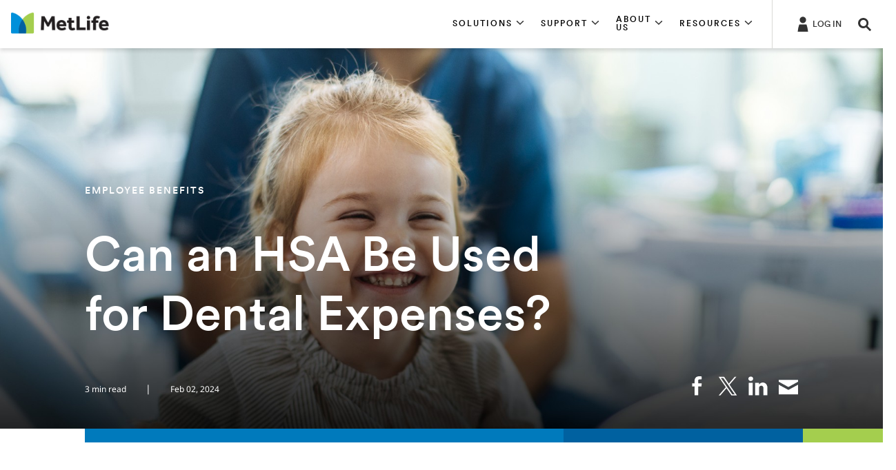

--- FILE ---
content_type: text/html;charset=utf-8
request_url: https://www.metlife.com/stories/benefits/hsa-for-dental/
body_size: 227525
content:




<!DOCTYPE HTML>
<html lang="en">
    

<head>
    



<meta charset="UTF-8"/>
<meta http-equiv="X-UA-Compatible" content="IE=edge"/>
<meta name="viewport" content="width=device-width, initial-scale=1.0,user-scalable=no"/>

    <title>Can an HSA Be Used for Dental Expenses? | MetLife </title>
    <meta name="title" content="Can an HSA Be Used for Dental Expenses? | MetLife "/>





    <meta property="description" content="Wondering if your health savings account (HSA) will cover dental expenses? Learn which costs qualify for HSA coverage, from crowns and fillings to braces."/>
    <meta name="description" content="Wondering if your health savings account (HSA) will cover dental expenses? Learn which costs qualify for HSA coverage, from crowns and fillings to braces."/>












    
        
            <meta name="robots" content="index, follow"/>
        
    
    





    

    
        <link rel="canonical" href="https://www.metlife.com/stories/benefits/hsa-for-dental/"/>
    








    
        
        
        
            <meta property="og:title" content="Can an HSA Be Used for Dental Expenses? | MetLife "/>
        

        

        <meta property="og:site_name" content="MetLife"/>

        

        
            <meta property="og:url" content="https://www.metlife.com/stories/benefits/hsa-for-dental/"/>
        

        
            <meta property="og:description" content="Wondering if your health savings account (HSA) will cover dental expenses? Learn which costs qualify for HSA coverage, from crowns and fillings to braces."/>
        

        

        

        
            <meta property="og:image" content="https://www.metlife.com/content/dam/metlifecom/us/evolution-content-hub/img/related-content-recirc/financial-wellness/DelayRetirement_recirc.jpg"/>
        

        
            <meta property="og:image:secure_url" content="https://www.metlife.com/content/dam/metlifecom/us/evolution-content-hub/img/related-content-recirc/financial-wellness/DelayRetirement_recirc.jpg"/>
        

        <meta property="og:image:width" content="1200"/>

        <meta property="og:image:height" content="630"/>

        <meta property="og:type" content="website"/>

        
        <meta property="twitter:card" content="summary"/>

        <meta property="twitter:site" content="Metlife"/>

        

        
            <meta property="twitter:title" content="Can an HSA Be Used for Dental Expenses? | MetLife "/>
        

        

        
            <meta property="twitter:description" content="Wondering if your health savings account (HSA) will cover dental expenses? Learn which costs qualify for HSA coverage, from crowns and fillings to braces."/>
        

        

        

        

        
            <meta property="twitter:url" content="https://www.metlife.com/stories/benefits/hsa-for-dental/"/>
        

        
            <meta property="twitter:image" content="https://www.metlife.com/content/dam/metlifecom/us/evolution-content-hub/img/related-content-recirc/financial-wellness/DelayRetirement_recirc.jpg"/>
        

        
        <meta name="weibo:type" content="Webpage"/>
    


<meta name="format-detection" content="telephone=no"/>
<meta name="format-detection" content="date=no"/>
<meta name="format-detection" content="address=no"/>
<meta name="format-detection" content="email=no"/>






    <link rel="shortcut icon" href="/content/dam/globalMarketingPlatformAssets/images/social/favicon.ico" type="image/x-icon"/>

    









    
    <link rel="preload" href="/content/dam/globalMarketingPlatformAssets/fonts/MetLifeCircular/MetLifeCircular-Light.woff2" as="font" type="font/woff2" crossorigin/>
    <link rel="preload" href="/content/dam/globalMarketingPlatformAssets/fonts/MetLifeCircular/MetLifeCircular-LightItalic.woff2" as="font" type="font/woff2" crossorigin/>
    <link rel="preload" href="/content/dam/globalMarketingPlatformAssets/fonts/MetLifeCircular/MetLifeCircular-Normal.woff2" as="font" type="font/woff2" crossorigin/>
    <link rel="preload" href="/content/dam/globalMarketingPlatformAssets/fonts/MetLifeCircular/MetLifeCircular-NormalItalic.woff2" as="font" type="font/woff2" crossorigin/>
    <link rel="preload" href="/content/dam/globalMarketingPlatformAssets/fonts/MetLifeCircular/MetLifeCircular-Medium.woff2" as="font" type="font/woff2" crossorigin/>
    <link rel="preload" href="/content/dam/globalMarketingPlatformAssets/fonts/MetLifeCircular/MetLifeCircular-MediumItalic.woff2" as="font" type="font/woff2" crossorigin/>
    <link rel="preload" href="/content/dam/globalMarketingPlatformAssets/fonts/MetLifeCircular/MetLifeCircular-Bold.woff2" as="font" type="font/woff2" crossorigin/>
    <link rel="preload" href="/content/dam/globalMarketingPlatformAssets/fonts/MetLifeCircular/MetLifeCircular-BoldItalic.woff2" as="font" type="font/woff2" crossorigin/>

    
        
        
        
        
            <link rel="preload" href="/content/dam/globalMarketingPlatformAssets/fonts/NotoSans/o-0ZIpQlx3QUlC5A4PNr4C5OaxRsfNNlKbCePevtt3OmDyw.woff2" as="font" type="font/woff2" crossorigin/>
            <link rel="preload" href="/content/dam/globalMarketingPlatformAssets/fonts/NotoSans/o-0ZIpQlx3QUlC5A4PNr4C5OaxRsfNNlKbCePevtuXOm.woff2" as="font" type="font/woff2" crossorigin/>
            <link rel="preload" href="/content/dam/globalMarketingPlatformAssets/fonts/NotoSans/o-0bIpQlx3QUlC5A4PNB6Ryti20_6n1iPHjc5aDdu2ui.woff2" as="font" type="font/woff2" crossorigin/>
            <link rel="preload" href="/content/dam/globalMarketingPlatformAssets/fonts/NotoSans/o-0bIpQlx3QUlC5A4PNB6Ryti20_6n1iPHjc5a7duw.woff2" as="font" type="font/woff2" crossorigin/>
        
    
    
    
    
    
    <link rel="stylesheet" href="/etc.clientlibs/globalmarketingplatform/clientlibs/clientlib-language/global/v1.min.css" type="text/css">


    
    




    
    
    <link rel="stylesheet" href="/etc.clientlibs/globalmarketingplatform/clientlibs/clientlib-base/v1/global.min.css" type="text/css">






    




    
        
        
            <link rel="stylesheet" href="/content/dam/metlifecom/us/homepage/scripts/css/homepage/richtexthotfixtemp.css"/>
        
    
        
        
            <link rel="stylesheet" href="/content/dam/metlifecom/global/detail-hero.css"/>
        
    





    
        
        
            <link rel="stylesheet" href="/content/dam/metlifecom/us/ebts/scripts/css/ebts-logofix.css"/>
        
    
        
        
            <link rel="stylesheet" href="/content/dam/metlifecom/us/ebts/scripts/css/byline-article2_0.css"/>
        
    

    








    
    <script type="text/javascript" src="/etc.clientlibs/globalmarketingplatform/clientlibs/clientlib-jquery.min.js" defer></script>






    
    
    <script type="text/javascript" src="/etc.clientlibs/globalmarketingplatform/clientlibs/clientlib-base/v1/global.min.js" defer></script>






    
    
    <script type="text/javascript" src="/etc.clientlibs/globalmarketingplatform/clientlibs/clientlib-site/v1/us.min.js" defer></script>










<script nonce='41d324cc-8738-4dd9-90dc-1adbde44f945' async type="text/javascript">
    // Session UUID Management - Generate and persist 36-character UUID
    var ML_SESSION_UUID_KEY = 'mlSessionUUID';
    
    function generateUUID() {
        return 'xxxxxxxx-xxxx-4xxx-yxxx-xxxxxxxxxxxx'.replace(/[xy]/g, function(c) {
            var r = Math.random() * 16 | 0;
            var v = c === 'x' ? r : (r & 0x3 | 0x8);
            return v.toString(16);
        });
    }
    
    function getOrCreateSessionUUID() {
        var storedUUID = sessionStorage.getItem(ML_SESSION_UUID_KEY);
        if (!storedUUID || storedUUID.length !== 36) {
            storedUUID = generateUUID();
            sessionStorage.setItem(ML_SESSION_UUID_KEY, storedUUID);
        }
        return storedUUID;
    }
    
    var sessionUUID = getOrCreateSessionUUID();
    
    var campaignID = '';
    var queryParametersCampaign = location.search.substring(1) ? location.search.substring(1) : '';

    function getQueryStringParams(name) {
        var match = RegExp('[?&]' + name + '=([^&#]*)', 'i').exec(window.location.search);
        var queryParam = match && match[1];
        if (queryParam == null) {
            return "";
        } else {
            return queryParam;
        }
    }

    if (queryParametersCampaign != '') {
        campaignID = getQueryStringParams('cid');
        sessionStorage.setItem("digitialDataQueryParametersCampaign", queryParametersCampaign);
        if (campaignID != null && campaignID != "") {
            sessionStorage.setItem("digitialDataCampaignID", campaignID);
        } else {
            if (sessionStorage.getItem("digitialDataCampaignID") != null && sessionStorage.getItem("digitialDataCampaignID") != "") {
                campaignID = sessionStorage.getItem("digitialDataCampaignID");
            }
        }
    } else if (sessionStorage.getItem("digitialDataQueryParametersCampaign") != null && sessionStorage.getItem("digitialDataQueryParametersCampaign") != "") {
        queryParametersCampaign = sessionStorage.getItem("digitialDataQueryParametersCampaign");
        campaignID = sessionStorage.getItem("digitialDataCampaignID");
    }
</script>


<script nonce='41d324cc-8738-4dd9-90dc-1adbde44f945' async type="text/javascript">
    var pagePathVariable = "/content/metlife/us/homepage/stories/benefits/hsa-for-dental";
    var sixthSenseCompanyData = localStorage.getItem('_6senseCompanyDetails');
    if (sixthSenseCompanyData != null && sixthSenseCompanyData != "") {
        window.digitalData =
            {
                version: '1.0',
                eventTrack: function (cevt, eventDetail) {
                    var msg = ' The "cevt" argument (required) is a string defining the Javascript custom event name';
                    if (typeof cevt !== 'string' || cevt.length < 1) {
                        throw msg;
                    }
                    if (typeof digitalData.event !== 'object') {
                        digitalData.event = [];
                    }
                    if (typeof eventDetail !== 'object') {
                        eventDetail = {
                            eventName: cevt
                        };
                    }
                    // Inject Session UUID into all events        
                    digitalData.event.push(eventDetail);
                    var ev = new CustomEvent(cevt, {
                        'detail': eventDetail
                    });
                    document.getElementsByTagName('body')[0].dispatchEvent(ev);
                },
                getEventAttr: function () {
                    var ev, i;
                    ev = digitalData.event;
                    i = ev.length - 1;
                    return ev[i].attributes;
                },
                campaign: {
                    id: campaignID,
                    queryStringParameters: queryParametersCampaign
                },
                page: {
                    pageInfo: {
                        pageName: window.location.hostname + window.location.pathname,
                        pagePath: "/content/metlife/us/homepage/stories/benefits/hsa-for-dental",
                        pageCreated: "Wed Dec 17 21:52:10 UTC 2025",
                        lastModified: "Tue Dec 16 19:29:45 UTC 2025",
                        pageTemplateType: "/conf/globalmarketingplatform/settings/wcm/templates/article-content",
                        jcrTitle: "Can an HSA Be Used for Dental Expenses? ",
                        jcrPageName: "us:homepage:stories:benefits:hsa-for-dental",
                        UUID: sessionUUID,
                        pageType: "Unspecified",
                        audienceType: "Uncategorized"
                    }

                },
                sixthsensedata: JSON.parse(sixthSenseCompanyData)
            };
        }
     else{
        window.digitalData =
            {
                version: '1.0',
                eventTrack: function (cevt, eventDetail) {
                    var msg = ' The "cevt" argument (required) is a string defining the Javascript custom event name';
                    if (typeof cevt !== 'string' || cevt.length < 1) {
                        throw msg;
                    }
                    if (typeof digitalData.event !== 'object') {
                        digitalData.event = [];
                    }
                    if (typeof eventDetail !== 'object') {
                        eventDetail = {
                            eventName: cevt
                        };
                    }
                    // Inject Session UUID into all events
                    digitalData.event.push(eventDetail);
                    var ev = new CustomEvent(cevt, {
                        'detail': eventDetail
                    });
                    document.getElementsByTagName('body')[0].dispatchEvent(ev);
                },
                getEventAttr: function () {
                    var ev, i;
                    ev = digitalData.event;
                    i = ev.length - 1;
                    return ev[i].attributes;
                },
                campaign: {
                    id: campaignID,
                    queryStringParameters: queryParametersCampaign
                },
                page: {
                    pageInfo: {
                        pageName: window.location.hostname + window.location.pathname,
                        pagePath: "/content/metlife/us/homepage/stories/benefits/hsa-for-dental",
                        pageCreated: "Wed Dec 17 21:52:10 UTC 2025",
                        lastModified: "Tue Dec 16 19:29:45 UTC 2025",
                        pageTemplateType: "/conf/globalmarketingplatform/settings/wcm/templates/article-content",
                        jcrTitle: "Can an HSA Be Used for Dental Expenses? ",
                        jcrPageName: "us:homepage:stories:benefits:hsa-for-dental",
                        UUID: sessionUUID,
                        pageType: "Unspecified",
                        audienceType: "Uncategorized"
                    }

                }
            };
        }

    // Global functions for form submissions and external access
    window.getMLSessionUUID = function() {
        return sessionUUID;
    };
    
    // Ensure UUID is available for any future digital data events
    window.ML_SESSION_UUID = sessionUUID;

</script>












    
        <script src="https://assets.adobedtm.com/6279662c4fd9/b34d497ad7b3/launch-cdeae376b00d.min.js" async></script>
    



    




    
        <script type="text/javascript" src="https://cmp.osano.com/16CIDHRpZJpvT17et/976afdc2-0546-412f-8194-b0e835de2b9d/osano.js" defer></script>
    
        <script type="text/javascript" src="/content/dam/metlifecom/us/homepage/scripts/js/global-nav/nav-override-speciality-business.js" defer></script>
    




    








    




    
        



      
      
            <script type="application/ld+json">
                  [{"@context":"https://schema.org","@type":"BreadcrumbList","itemListElement":[{"@type":"ListItem","position":1,"name":"\"Homepage\"","item":"https://www.metlife.com/"},{"@type":"ListItem","position":2,"name":"\"Stories\"","item":"https://www.metlife.com/stories/"},{"@type":"ListItem","position":3,"name":"\"Benefits\"","item":"https://www.metlife.com/stories/benefits/"},{"@type":"ListItem","position":4,"name":"\"Can an HSA Be Used for Dental Expenses? \"","item":"https://www.metlife.com/stories/benefits/hsa-for-dental/"}]},{"@context":"https://schema.org","@type":"Article","url":"https://www.metlife.com/stories/benefits/hsa-for-dental","name":"Can an HSA Be Used for Dental Expenses?","description":"Wondering if your health savings account (HSA) will cover dental expenses? Learn which costs qualify for HSA coverage, from crowns and fillings to braces.","image":{"@type":"ImageObject","url":"https://www.metlife.com/content/dam/metlifecom/us/evolution-content-hub/img/related-content-recirc/workplace-benefits/Recirc-DentalHSA-915x514.jpg"}}]
            </script>
      



    
    
</head>
    





    <body>

    
    

<div class="root responsivegrid">


<div class="aem-Grid aem-Grid--12 aem-Grid--default--12 ">
    
    <div class="experience-fragment experiencefragment aem-GridColumn aem-GridColumn--default--12">
<div id="experience-fragment-f38b4f52c4" class="cmp-experiencefragment cmp-experiencefragment--global_header">

    
<link rel="stylesheet" href="/libs/cq/experience-fragments/components/xfpage/content.min.css" type="text/css">



<div class="xf-content-height">
    


<div class="aem-Grid aem-Grid--12 aem-Grid--default--12 ">
    
    <div class="header parbase aem-GridColumn aem-GridColumn--default--12">



    






    
    
    <script type="text/javascript" src="/etc.clientlibs/globalmarketingplatform/components/content/header/clientlibs-header/global.min.js" defer></script>


    
    
    <link rel="stylesheet" href="/etc.clientlibs/globalmarketingplatform/components/content/header/clientlibs-header/global.min.css" type="text/css">





    
        
    
    <script type="text/javascript" src="/etc.clientlibs/globalmarketingplatform/components/content/header/clientlibs-search/global.min.js" defer></script>


        
    
    <link rel="stylesheet" href="/etc.clientlibs/globalmarketingplatform/components/content/header/clientlibs-search/global.min.css" type="text/css">


    
    

    
        
    
    <script type="text/javascript" src="/etc.clientlibs/globalmarketingplatform/clientlibs/clientlib-dropdown/v1.min.js" defer></script>


        
    
    <link rel="stylesheet" href="/etc.clientlibs/globalmarketingplatform/clientlibs/clientlib-dropdown/v1.min.css" type="text/css">


    



    
        
    
    <script type="text/javascript" src="/etc.clientlibs/globalmarketingplatform/components/content/header/clientlibs-login/global.min.js" defer></script>


        
    
    <link rel="stylesheet" href="/etc.clientlibs/globalmarketingplatform/components/content/header/clientlibs-login/global.min.css" type="text/css">


    






    
        
    
    <script type="text/javascript" src="/etc.clientlibs/globalmarketingplatform/components/content/header/clientlibs-navigation/global.min.js" defer></script>


        
    
    <link rel="stylesheet" href="/etc.clientlibs/globalmarketingplatform/components/content/header/clientlibs-navigation/global.min.css" type="text/css">


    









    <a href="#skiptomaincontent" class="skip" role="button">Skip Navigation</a>



<header class="header global__header   ">
    <div class="container">
        
        <div class="row">
            <div class="col-12 header__container">
                
                    <div class="header__mobile-navigation">
                        <a href="#" tabindex="0" data-nav-open class="header__navigation-hamburger" role="button" aria-label="Navigation" aria-hidden="false">
                            <svg class="icon icon-menu icon-menu-modern" inert>
                                <use xlink:href="/content/dam/globalMarketingPlatformAssets/images/utility/icons-metlife.svg#icon-menu-modern"></use>
                            </svg>
                        </a>
                        <a href="#" tabindex="0" data-nav-close class="header__navigation-close d-none" role="button" aria-label="Close" aria-hidden="true">
                            <svg class="icon icon-close icon-close-modern" inert>
                                <use xlink:href="/content/dam/globalMarketingPlatformAssets/images/utility/icons-metlife.svg#icon-close-modern"></use>
                            </svg>
                        </a>
                    </div>
                

                
                    


<div class="header__logo-container">
    
        
        
        <a href="/" target="_self">
            <img src="/content/dam/metlifecom/us/icons-header/MetLife.png" alt="MetLife" class="header__logo"/>
        </a>
    

    

</div>
                
                <div class="logo-divider"></div>

                
                    
                        


    

    

    

    

<div class="d-none d-sm-none d-md-flex d-lg-flex header__navigation-container  ">
    
        
            
            
                <div role="button" aria-expanded='false' tabindex="0" class="header__navigation-container-menu-item" data-nav-section="section1" aria-controls="section1">
                    <div class="header__navigation-container-menu-item-title eyebrow-tag-uppercase">
                        <span>
                            SOLUTIONS
                            <svg class="icon icon-chevron-down" aria-hidden="true" tabindex="-1" focusable="false">
                                <use xlink:href="/content/dam/globalMarketingPlatformAssets/images/utility/icons-metlife.svg#icon-chevron-down" aria-hidden="true" tabindex="-1" focusable="false"></use>
                            </svg>
                        </span>
                    </div>
                </div>
            
        
    
        
            
            
                <div role="button" aria-expanded='false' tabindex="0" class="header__navigation-container-menu-item" data-nav-section="section2" aria-controls="section2">
                    <div class="header__navigation-container-menu-item-title eyebrow-tag-uppercase">
                        <span>
                            SUPPORT
                            <svg class="icon icon-chevron-down" aria-hidden="true" tabindex="-1" focusable="false">
                                <use xlink:href="/content/dam/globalMarketingPlatformAssets/images/utility/icons-metlife.svg#icon-chevron-down" aria-hidden="true" tabindex="-1" focusable="false"></use>
                            </svg>
                        </span>
                    </div>
                </div>
            
        
    
        
            
            
                <div role="button" aria-expanded='false' tabindex="0" class="header__navigation-container-menu-item" data-nav-section="section3" aria-controls="section3">
                    <div class="header__navigation-container-menu-item-title eyebrow-tag-uppercase">
                        <span>
                            ABOUT US
                            <svg class="icon icon-chevron-down" aria-hidden="true" tabindex="-1" focusable="false">
                                <use xlink:href="/content/dam/globalMarketingPlatformAssets/images/utility/icons-metlife.svg#icon-chevron-down" aria-hidden="true" tabindex="-1" focusable="false"></use>
                            </svg>
                        </span>
                    </div>
                </div>
            
        
    
        
            
            
                <div role="button" aria-expanded='false' tabindex="0" class="header__navigation-container-menu-item" data-nav-section="section4" aria-controls="section4">
                    <div class="header__navigation-container-menu-item-title eyebrow-tag-uppercase">
                        <span>
                            RESOURCES
                            <svg class="icon icon-chevron-down" aria-hidden="true" tabindex="-1" focusable="false">
                                <use xlink:href="/content/dam/globalMarketingPlatformAssets/images/utility/icons-metlife.svg#icon-chevron-down" aria-hidden="true" tabindex="-1" focusable="false"></use>
                            </svg>
                        </span>
                    </div>
                </div>
            
        
    
</div>
                    
                

                
                    <div class="header__utilities">
                        
                            
                                

<div class="header__login-container">
    <div class="header__login-trigger ">
        <a class="header__login-trigger-label" href="#" target="_self">
            
                <svg class="icon icon-profile2" aria-hidden="true" tabindex="-1" focusable="false">
                    <use xlink:href="/content/dam/globalMarketingPlatformAssets/images/utility/icons-metlife.svg#icon-profile2" aria-hidden="true" tabindex="-1" focusable="false"></use>
                </svg>
            
            <span class="header__login-label font-meta-1">
                LOG IN
            </span>
        </a>
    </div>
</div>
                            
                        
                        
                        
                            
                                

<div class="header__search-container" title="" data-target="search" aria-label="Search Overlay " tabindex="0" role="button">
    <div class="header__search-trigger">
        <input type="hidden" class="search-input-id isLucene" value="true"/>
        <svg class="icon icon-search" aria-hidden="true" tabindex="-1" focusable="false">
            <use xlink:href="/content/dam/globalMarketingPlatformAssets/images/utility/icons-metlife.svg#icon-search" aria-hidden="true" tabindex="-1" focusable="false"></use>
        </svg>
        <span class="header__search-label" aria-hidden="true">
            SEARCH
        </span>
    </div>
</div>


                            
                        
                    </div>
                

                
            </div>
        </div>
    </div>
</header>



    
        



<nav class="navigation__menu nav-hidden ">
    <div class="container">

        <div class="row navigation__menu_mobile-utility d-md-none d-lg-none">
            
                
                    

<div class="header__login-container">
    <div class="header__login-trigger ">
        <a class="header__login-trigger-label" href="#" target="_self">
            
                <svg class="icon icon-profile2" aria-hidden="true" tabindex="-1" focusable="false">
                    <use xlink:href="/content/dam/globalMarketingPlatformAssets/images/utility/icons-metlife.svg#icon-profile2" aria-hidden="true" tabindex="-1" focusable="false"></use>
                </svg>
            
            <span class="header__login-label font-meta-1">
                LOG IN
            </span>
        </a>
    </div>
</div>
                
            
            
            
                <div class="d-sm-none">
                    
                        

<div class="header__search-container" title="" data-target="search" aria-label="Search Overlay " tabindex="0" role="button">
    <div class="header__search-trigger">
        <input type="hidden" class="search-input-id isLucene" value="true"/>
        <svg class="icon icon-search" aria-hidden="true" tabindex="-1" focusable="false">
            <use xlink:href="/content/dam/globalMarketingPlatformAssets/images/utility/icons-metlife.svg#icon-search" aria-hidden="true" tabindex="-1" focusable="false"></use>
        </svg>
        <span class="header__search-label" aria-hidden="true">
            SEARCH
        </span>
    </div>
</div>


                    
                </div>
            
        </div>

        
            
            <div class="row navigation__menu-row d-md-none d-lg-none section1" data-section="section1" id="section1">
                <div class="navigation__menu-item-title eyebrow-tag-uppercase">
                    
                    SOLUTIONS
                </div>
                
                    <div class="navigation_wrapper">

    
    
    
    <div id="container-5ae97746ce" class="cmp-container">
        
        <div class="navigation-nested-menu parbase">



    




<div class="col-md-3 col-lg-3 navigation__menu-nested-nav-legend d-none d-sm-none d-md-block d-lg-block ">
    
        <div class="navigation__menu-nested-nav-legend-title category active" tabindex="0" aria-label="Insurance" data-section="Insurance" role="button" aria-controls="category_0">
            
            
                Insurance
                <svg class="icon icon-chevron-right" aria-hidden="true" tabindex="-1" focusable="false">
                    <use xlink:href="/content/dam/globalMarketingPlatformAssets/images/utility/icons-metlife.svg#icon-chevron-right-textlink" aria-hidden="true" tabindex="-1" focusable="false"></use>
                </svg>
            
        </div>
    
        <div class="navigation__menu-nested-nav-legend-title category " tabindex="0" aria-label="Business and Brokers" data-section="Business and Brokers" role="button" aria-controls="category_1">
            
            
                Business and Brokers
                <svg class="icon icon-chevron-right" aria-hidden="true" tabindex="-1" focusable="false">
                    <use xlink:href="/content/dam/globalMarketingPlatformAssets/images/utility/icons-metlife.svg#icon-chevron-right-textlink" aria-hidden="true" tabindex="-1" focusable="false"></use>
                </svg>
            
        </div>
    
        <div class="navigation__menu-nested-nav-legend-title category " tabindex="0" aria-label="MetLife Investment Management" data-section="MetLife Investment Management" role="button" aria-controls="category_2">
            
            
                MetLife Investment Management
                <svg class="icon icon-chevron-right" aria-hidden="true" tabindex="-1" focusable="false">
                    <use xlink:href="/content/dam/globalMarketingPlatformAssets/images/utility/icons-metlife.svg#icon-chevron-right-textlink" aria-hidden="true" tabindex="-1" focusable="false"></use>
                </svg>
            
        </div>
    
        <div class="navigation__menu-nested-nav-legend-title category " tabindex="0" aria-label="Retirement &amp; Income Solutions" data-section="Retirement &amp; Income Solutions" role="button" aria-controls="category_3">
            
            
                Retirement &amp; Income Solutions
                <svg class="icon icon-chevron-right" aria-hidden="true" tabindex="-1" focusable="false">
                    <use xlink:href="/content/dam/globalMarketingPlatformAssets/images/utility/icons-metlife.svg#icon-chevron-right-textlink" aria-hidden="true" tabindex="-1" focusable="false"></use>
                </svg>
            
        </div>
    
</div>
<div class="col-12 col-md-9 col-lg-9 navigation__menu-nested-nav-link-section">
    
        <div class="navigation__menu-nested-nav-link-section-column active" data-section-title="Insurance" role="region" aria-labelledby="section_navigation-nested-menu-916107093_0" id="category_navigation-nested-menu-916107093_1_0">
            
            
                <div class="navigation__menu-nested-nav-link-section-mobile-title d-md-none d-lg-none" role="button" aria-expanded="false" tabindex="0" aria-role="accordion" id="section_navigation-nested-menu-916107093_0" aria-label="Insurance" data-section-title="Insurance">
                    Insurance
                    <svg class="icon icon-chevron-down" tabindex="-1" aria-hidden="true" focusable="false">
                        <use xlink:href="/content/dam/globalMarketingPlatformAssets/images/utility/icons-metlife.svg#icon-chevron-down" aria-hidden="true" tabindex="-1" focusable="false"></use>
                    </svg>
                </div>
            
            
                
                
                    <div class="d-md-block d-lg-block col-md-4 navigation__menu-nested-nav-link-section-column-links">
                        
                            <div class="navigation__menu-nested-nav-link-section-column-links--link category-link">
                                <a href="/health/" target="_self">Enhance Your Health Coverage</a>
                            </div>
                        
                        <ul>
                            
                                
                                
                                    <li class="navigation__menu-nested-nav-link-section-column-links--link ">
                                        <a href="/insurance/dental-insurance/" target="_self">Dental</a>
                                    </li>
                                
                                    <li class="navigation__menu-nested-nav-link-section-column-links--link ">
                                        <a href="/insurance/vision-insurance/" target="_self">Vision</a>
                                    </li>
                                
                                    <li class="navigation__menu-nested-nav-link-section-column-links--link ">
                                        <a href="https://www.metlifepetinsurance.com/" target="_blank">Pet Insurance</a>
                                    </li>
                                
                            
                        </ul>
                    </div>
                
                    <div class="d-md-block d-lg-block col-md-4 navigation__menu-nested-nav-link-section-column-links">
                        
                            <div class="navigation__menu-nested-nav-link-section-column-links--link category-link">
                                <a href="/insurance/accident-health/" target="_self">Protect Your Finances</a>
                            </div>
                        
                        <ul>
                            
                                
                                
                                    <li class="navigation__menu-nested-nav-link-section-column-links--link ">
                                        <a href="/insurance/accident-health/accident-insurance/" target="_self">Accident</a>
                                    </li>
                                
                                    <li class="navigation__menu-nested-nav-link-section-column-links--link ">
                                        <a href="/insurance/accident-health/hospital-indemnity-insurance/" target="_self">Hospital Indemnity</a>
                                    </li>
                                
                                    <li class="navigation__menu-nested-nav-link-section-column-links--link ">
                                        <a href="/insurance/accident-health/critical-illness-insurance/" target="_self">Critical Illness</a>
                                    </li>
                                
                                    <li class="navigation__menu-nested-nav-link-section-column-links--link ">
                                        <a href="/insurance/accident-health/cancer-insurance/" target="_self">Cancer</a>
                                    </li>
                                
                                    <li class="navigation__menu-nested-nav-link-section-column-links--link ">
                                        <a href="/insurance/disability-insurance/" target="_self">Disability and Absence</a>
                                    </li>
                                
                            
                        </ul>
                    </div>
                
                    <div class="d-md-block d-lg-block col-md-4 navigation__menu-nested-nav-link-section-column-links">
                        
                            <div class="navigation__menu-nested-nav-link-section-column-links--link category-link">
                                <a target="_self">Safeguard Your Valuables</a>
                            </div>
                        
                        <ul>
                            
                                
                                
                                    <li class="navigation__menu-nested-nav-link-section-column-links--link ">
                                        <a href="/farmers-redirect/" target="_self">Auto and Home Insurance</a>
                                    </li>
                                
                                    <li class="navigation__menu-nested-nav-link-section-column-links--link ">
                                        <a href="/insurance/identity-and-fraud-protection/" target="_self"> Identity &amp; Fraud Protection</a>
                                    </li>
                                
                            
                        </ul>
                    </div>
                
                    <div class="d-md-block d-lg-block col-md-4 navigation__menu-nested-nav-link-section-column-links">
                        
                            <div class="navigation__menu-nested-nav-link-section-column-links--link category-link">
                                <a href="/insurance/life-insurance/" target="_self">Secure Your Family&#39;s Future</a>
                            </div>
                        
                        <ul>
                            
                                
                                
                                    <li class="navigation__menu-nested-nav-link-section-column-links--link ">
                                        <a href="/insurance/life-insurance/term-life/" target="_self">Term Life</a>
                                    </li>
                                
                                    <li class="navigation__menu-nested-nav-link-section-column-links--link ">
                                        <a href="/insurance/life-insurance/group-variable-universal-life-insurance/" target="_self">Group Variable Universal Life</a>
                                    </li>
                                
                                    <li class="navigation__menu-nested-nav-link-section-column-links--link ">
                                        <a href="/insurance/life-insurance/group-universal-life-insurance/" target="_self">Group Universal Life Insurance</a>
                                    </li>
                                
                                    <li class="navigation__menu-nested-nav-link-section-column-links--link ">
                                        <a href="/insurance/life-insurance/accidental-death-and-dismemberment/" target="_self">Accidental Death &amp; Dismemberment</a>
                                    </li>
                                
                                    <li class="navigation__menu-nested-nav-link-section-column-links--link ">
                                        <a href="/insurance/legal-plans/" target="_self">Legal Plans</a>
                                    </li>
                                
                            
                        </ul>
                    </div>
                
                    <div class="d-md-block d-lg-block col-md-4 navigation__menu-nested-nav-link-section-column-links">
                        
                            <div class="navigation__menu-nested-nav-link-section-column-links--link category-link">
                                <a target="_self">Reach Your Financial Goals</a>
                            </div>
                        
                        <ul>
                            
                                
                                
                                    <li class="navigation__menu-nested-nav-link-section-column-links--link ">
                                        <a href="/insurance/hsa-fsa/" target="_self">Health Savings and Spending Accounts</a>
                                    </li>
                                
                                    <li class="navigation__menu-nested-nav-link-section-column-links--link ">
                                        <a href="/insurance/life-insurance/learn-about-tca/" target="_self">Total Control Account (TCA)</a>
                                    </li>
                                
                                    <li class="navigation__menu-nested-nav-link-section-column-links--link ">
                                        <a href="/retirementplans/" target="_blank">Employer-Sponsored Retirement Plans</a>
                                    </li>
                                
                            
                        </ul>
                    </div>
                
                    <div class="d-md-block d-lg-block col-md-4 navigation__menu-nested-nav-link-section-column-links">
                        
                            <div class="navigation__menu-nested-nav-link-section-column-links--link category-link">
                                <a href="/insurance/" target="_self">More Solutions</a>
                            </div>
                        
                        <ul>
                            
                                
                                
                                    <li class="navigation__menu-nested-nav-link-section-column-links--link ">
                                        <a href="/support-and-manage/current-customers/annuities/" target="_self">Annuity</a>
                                    </li>
                                
                                    <li class="navigation__menu-nested-nav-link-section-column-links--link ">
                                        <a href="/ltc/" target="_self">Long-Term Care</a>
                                    </li>
                                
                            
                        </ul>
                    </div>
                
            
        </div>
    
        <div class="navigation__menu-nested-nav-link-section-column " data-section-title="Business and Brokers" role="region" aria-labelledby="section_navigation-nested-menu-916107093_1" id="category_navigation-nested-menu-916107093_2_1">
            
            
                <div class="navigation__menu-nested-nav-link-section-mobile-title d-md-none d-lg-none" role="button" aria-expanded="false" tabindex="0" aria-role="accordion" id="section_navigation-nested-menu-916107093_1" aria-label="Business and Brokers" data-section-title="Business and Brokers">
                    Business and Brokers
                    <svg class="icon icon-chevron-down" tabindex="-1" aria-hidden="true" focusable="false">
                        <use xlink:href="/content/dam/globalMarketingPlatformAssets/images/utility/icons-metlife.svg#icon-chevron-down" aria-hidden="true" tabindex="-1" focusable="false"></use>
                    </svg>
                </div>
            
            
                
                
                    <div class="d-md-block d-lg-block col-md-4 navigation__menu-nested-nav-link-section-column-links">
                        
                            <div class="navigation__menu-nested-nav-link-section-column-links--link category-link">
                                <a href="/business-and-brokers/employee-benefits/" target="_self">Employee Benefits</a>
                            </div>
                        
                        <ul>
                            
                                
                                
                                    <li class="navigation__menu-nested-nav-link-section-column-links--link ">
                                        <a href="/business-and-brokers/employee-benefits/auto-and-home/" target="_self">Group Auto &amp; Home</a>
                                    </li>
                                
                                    <li class="navigation__menu-nested-nav-link-section-column-links--link ">
                                        <a href="/business-and-brokers/employee-benefits/dental-insurance/" target="_self">Group Dental</a>
                                    </li>
                                
                                    <li class="navigation__menu-nested-nav-link-section-column-links--link ">
                                        <a href="/business-and-brokers/employee-benefits/accident-and-health/" target="_self">Group Accident and Health </a>
                                    </li>
                                
                                    <li class="navigation__menu-nested-nav-link-section-column-links--link ">
                                        <a href="/business-and-brokers/employee-benefits/life-insurance/" target="_self">Group Life</a>
                                    </li>
                                
                                    <li class="navigation__menu-nested-nav-link-section-column-links--link ">
                                        <a href="/business-and-brokers/employee-benefits/disability-insurance/" target="_self">Group Disability and Absence</a>
                                    </li>
                                
                                    <li class="navigation__menu-nested-nav-link-section-column-links--link ">
                                        <a href="/business-and-brokers/employee-benefits/legal-services/" target="_self">Group Legal Services</a>
                                    </li>
                                
                                    <li class="navigation__menu-nested-nav-link-section-column-links--link ">
                                        <a href="/business-and-brokers/employee-benefits/vision-insurance/" target="_self">Group Vision</a>
                                    </li>
                                
                                    <li class="navigation__menu-nested-nav-link-section-column-links--link ">
                                        <a href="/business-and-brokers/employee-benefits/pet-insurance/" target="_self">Group Pet</a>
                                    </li>
                                
                                    <li class="navigation__menu-nested-nav-link-section-column-links--link ">
                                        <a href="/business-and-brokers/employee-benefits/health-savings-account-hsa/" target="_self">Group Health Savings &amp; Spending Accounts</a>
                                    </li>
                                
                                    <li class="navigation__menu-nested-nav-link-section-column-links--link ">
                                        <a href="/business-and-brokers/employee-benefits/executive-benefits/" target="_self">Executive Benefits</a>
                                    </li>
                                
                                    <li class="navigation__menu-nested-nav-link-section-column-links--link ">
                                        <a href="/identity-and-fraud-protection/" target="_self">Identity &amp; Fraud Protection</a>
                                    </li>
                                
                                    <li class="navigation__menu-nested-nav-link-section-column-links--link ">
                                        <a href="/business-and-brokers/employee-benefits/upwise/" target="_self">Upwise</a>
                                    </li>
                                
                            
                        </ul>
                    </div>
                
                    <div class="d-md-block d-lg-block col-md-4 navigation__menu-nested-nav-link-section-column-links">
                        
                            <div class="navigation__menu-nested-nav-link-section-column-links--link category-link">
                                <a href="/business-and-brokers/small-business/" target="_self">Small Business</a>
                            </div>
                        
                        <ul>
                            
                                
                                
                                    <li class="navigation__menu-nested-nav-link-section-column-links--link ">
                                        <a href="/business-and-brokers/small-business/products/" target="_self">Small Business Products</a>
                                    </li>
                                
                                    <li class="navigation__menu-nested-nav-link-section-column-links--link ">
                                        <a href="/business-and-brokers/small-business/service/" target="_self">Exceptional Service &amp; Support</a>
                                    </li>
                                
                                    <li class="navigation__menu-nested-nav-link-section-column-links--link ">
                                        <a href="/business-and-brokers/small-business/sbi/" target="_self">Small Business Index</a>
                                    </li>
                                
                                    <li class="navigation__menu-nested-nav-link-section-column-links--link ">
                                        <a target="_self">Specialty Business</a>
                                    </li>
                                
                                    <li class="navigation__menu-nested-nav-link-section-column-links--link ">
                                        <a href="/peo/" target="_self">Professional Employer Organization (PEO)</a>
                                    </li>
                                
                                    <li class="navigation__menu-nested-nav-link-section-column-links--link ">
                                        <a href="/association/" target="_self">Association</a>
                                    </li>
                                
                                    <li class="navigation__menu-nested-nav-link-section-column-links--link ">
                                        <a href="/union/" target="_self">Union</a>
                                    </li>
                                
                                    <li class="navigation__menu-nested-nav-link-section-column-links--link ">
                                        <a href="/business-and-brokers/small-business/metlife-chamber-of-commerce/" target="_self">Chamber of Commerce</a>
                                    </li>
                                
                            
                        </ul>
                    </div>
                
                    <div class="d-md-block d-lg-block col-md-4 navigation__menu-nested-nav-link-section-column-links">
                        
                            <div class="navigation__menu-nested-nav-link-section-column-links--link category-link">
                                <a href="/business-and-brokers/broker-resources/" target="_self">For Brokers</a>
                            </div>
                        
                        <ul>
                            
                                
                                
                                    <li class="navigation__menu-nested-nav-link-section-column-links--link ">
                                        <a href="/business-and-brokers/broker-resources/small-market-experience/" target="_self">Small Market Experience</a>
                                    </li>
                                
                                    <li class="navigation__menu-nested-nav-link-section-column-links--link ">
                                        <a href="/business-and-brokers/broker-resources/getting-appointed/" target="_self">Getting Appointed</a>
                                    </li>
                                
                                    <li class="navigation__menu-nested-nav-link-section-column-links--link ">
                                        <a href="/business-and-brokers/broker-resources/broker-compensation/" target="_self">Broker Compensation</a>
                                    </li>
                                
                                    <li class="navigation__menu-nested-nav-link-section-column-links--link ">
                                        <a href="/business-and-brokers/broker-resources/broker-forms/" target="_self">Broker Forms</a>
                                    </li>
                                
                                    <li class="navigation__menu-nested-nav-link-section-column-links--link ">
                                        <a href="/business-and-brokers/broker-resources/why-metlife/" target="_self">Why MetLife?</a>
                                    </li>
                                
                                    <li class="navigation__menu-nested-nav-link-section-column-links--link ">
                                        <a href="/business-and-brokers/broker-resources/broker-landing-page-service/" target="_self">Broker Service</a>
                                    </li>
                                
                                    <li class="navigation__menu-nested-nav-link-section-column-links--link ">
                                        <a href="/business-and-brokers/broker-resources/metlife-benefits-bridge/" target="_self">HR Tech Integrations</a>
                                    </li>
                                
                                    <li class="navigation__menu-nested-nav-link-section-column-links--link ">
                                        <a href="/business-and-brokers/broker-resources/metlife-benefits-bridge/" target="_self">MetLife Benefits Bridge</a>
                                    </li>
                                
                            
                        </ul>
                    </div>
                
                    <div class="d-md-block d-lg-block col-md-4 navigation__menu-nested-nav-link-section-column-links">
                        
                            <div class="navigation__menu-nested-nav-link-section-column-links--link category-link">
                                <a href="/global-employee-benefits/globally-mobile-solutions/" target="_self">MetLife Worldwide Benefits</a>
                            </div>
                        
                        <ul>
                            
                        </ul>
                    </div>
                
                    <div class="d-md-block d-lg-block col-md-4 navigation__menu-nested-nav-link-section-column-links">
                        
                            <div class="navigation__menu-nested-nav-link-section-column-links--link category-link">
                                <a href="/info/plansmart-employer/" target="_self">Financial Wellness</a>
                            </div>
                        
                        <ul>
                            
                        </ul>
                    </div>
                
                    <div class="d-md-block d-lg-block col-md-4 navigation__menu-nested-nav-link-section-column-links">
                        
                            <div class="navigation__menu-nested-nav-link-section-column-links--link category-link">
                                <a href="/workforce-insights/" target="_self">Workforce Insights</a>
                            </div>
                        
                        <ul>
                            
                                
                                
                                    <li class="navigation__menu-nested-nav-link-section-column-links--link ">
                                        <a href="https://www.metlife.com/workforce-insights/employee-benefit-trends/?BTID=ebts_megamenu&cid=whnbf&utm_id=whnbf&utm_source=metlife&utm_medium=w&utm_campaign=c_ebts_4q_25_MetLife&utm_content=link_ebts2025_megamenu_businessbrokers&utm_term=&promoid=whnbf" target="_self">Benefit Trends Study</a>
                                    </li>
                                
                            
                        </ul>
                    </div>
                
            
        </div>
    
        <div class="navigation__menu-nested-nav-link-section-column " data-section-title="MetLife Investment Management" role="region" aria-labelledby="section_navigation-nested-menu-916107093_2" id="category_navigation-nested-menu-916107093_3_2">
            
            
                <div class="navigation__menu-nested-nav-link-section-mobile-title d-md-none d-lg-none" role="button" aria-expanded="false" tabindex="0" aria-role="accordion" id="section_navigation-nested-menu-916107093_2" aria-label="MetLife Investment Management" data-section-title="MetLife Investment Management">
                    MetLife Investment Management
                    <svg class="icon icon-chevron-down" tabindex="-1" aria-hidden="true" focusable="false">
                        <use xlink:href="/content/dam/globalMarketingPlatformAssets/images/utility/icons-metlife.svg#icon-chevron-down" aria-hidden="true" tabindex="-1" focusable="false"></use>
                    </svg>
                </div>
            
            
                
                
                    <div class="d-md-block d-lg-block col-md-4 navigation__menu-nested-nav-link-section-column-links">
                        
                        <ul>
                            
                                
                                
                                    <li class="navigation__menu-nested-nav-link-section-column-links--link no-category">
                                        <a href="https://investments.metlife.com/" target="_self">MetLife Investment Management</a>
                                    </li>
                                
                                    <li class="navigation__menu-nested-nav-link-section-column-links--link no-category">
                                        <a href="https://investments.metlife.com/financing-solutions/" target="_self">Financing Solutions</a>
                                    </li>
                                
                            
                        </ul>
                    </div>
                
                    <div class="d-md-block d-lg-block col-md-4 navigation__menu-nested-nav-link-section-column-links">
                        
                        <ul>
                            
                                
                                
                                    <li class="navigation__menu-nested-nav-link-section-column-links--link no-category">
                                        <a href="https://investments.metlife.com/about/" target="_self">About Us</a>
                                    </li>
                                
                                    <li class="navigation__menu-nested-nav-link-section-column-links--link no-category">
                                        <a href="https://investments.metlife.com/insights/" target="_self">Insights</a>
                                    </li>
                                
                            
                        </ul>
                    </div>
                
                    <div class="d-md-block d-lg-block col-md-4 navigation__menu-nested-nav-link-section-column-links">
                        
                        <ul>
                            
                                
                                
                                    <li class="navigation__menu-nested-nav-link-section-column-links--link no-category">
                                        <a href="https://investments.metlife.com/investment-strategies/" target="_self">Investment Strategies</a>
                                    </li>
                                
                            
                        </ul>
                    </div>
                
            
        </div>
    
        <div class="navigation__menu-nested-nav-link-section-column " data-section-title="Retirement &amp; Income Solutions" role="region" aria-labelledby="section_navigation-nested-menu-916107093_3" id="category_navigation-nested-menu-916107093_4_3">
            
            
                <div class="navigation__menu-nested-nav-link-section-mobile-title d-md-none d-lg-none" role="button" aria-expanded="false" tabindex="0" aria-role="accordion" id="section_navigation-nested-menu-916107093_3" aria-label="Retirement &amp; Income Solutions" data-section-title="Retirement &amp; Income Solutions">
                    Retirement &amp; Income Solutions
                    <svg class="icon icon-chevron-down" tabindex="-1" aria-hidden="true" focusable="false">
                        <use xlink:href="/content/dam/globalMarketingPlatformAssets/images/utility/icons-metlife.svg#icon-chevron-down" aria-hidden="true" tabindex="-1" focusable="false"></use>
                    </svg>
                </div>
            
            
                
                
                    <div class="d-md-block d-lg-block col-md-4 navigation__menu-nested-nav-link-section-column-links">
                        
                        <ul>
                            
                                
                                
                                    <li class="navigation__menu-nested-nav-link-section-column-links--link no-category">
                                        <a href="/retirement-and-income-solutions/" target="_self">Retirement &amp; Income Solutions</a>
                                    </li>
                                
                                    <li class="navigation__menu-nested-nav-link-section-column-links--link no-category">
                                        <a href="/retirement-and-income-solutions/lifetime-income/" target="_self">Lifetime Income Annuities</a>
                                    </li>
                                
                                    <li class="navigation__menu-nested-nav-link-section-column-links--link no-category">
                                        <a href="/retirement-and-income-solutions/insights/insights-and-perspectives/" target="_self">Insights</a>
                                    </li>
                                
                                    <li class="navigation__menu-nested-nav-link-section-column-links--link no-category">
                                        <a href="/retirementplans/" target="_blank">Employer-Sponsored Retirement Plans</a>
                                    </li>
                                
                            
                        </ul>
                    </div>
                
                    <div class="d-md-block d-lg-block col-md-4 navigation__menu-nested-nav-link-section-column-links">
                        
                        <ul>
                            
                                
                                
                                    <li class="navigation__menu-nested-nav-link-section-column-links--link no-category">
                                        <a href="/retirement-and-income-solutions/pension-risk/" target="_self">Pension Risk</a>
                                    </li>
                                
                                    <li class="navigation__menu-nested-nav-link-section-column-links--link no-category">
                                        <a href="/retirement-and-income-solutions/structured-settlements/" target="_self">Structured Settlements</a>
                                    </li>
                                
                                    <li class="navigation__menu-nested-nav-link-section-column-links--link no-category">
                                        <a href="/retirement-and-income-solutions/longevity-reinsurance/" target="_self">Longevity Reinsurance</a>
                                    </li>
                                
                            
                        </ul>
                    </div>
                
                    <div class="d-md-block d-lg-block col-md-4 navigation__menu-nested-nav-link-section-column-links">
                        
                        <ul>
                            
                                
                                
                                    <li class="navigation__menu-nested-nav-link-section-column-links--link no-category">
                                        <a href="/retirement-and-income-solutions/stable-value/" target="_self">Stable Value</a>
                                    </li>
                                
                                    <li class="navigation__menu-nested-nav-link-section-column-links--link no-category">
                                        <a href="/retirement-and-income-solutions/funding-solutions/" target="_self">Funding Solutions</a>
                                    </li>
                                
                            
                        </ul>
                    </div>
                
            
        </div>
    
</div>
</div>

        
    </div>

</div>
                
            </div>
            
                
                    <div class="navigation__row-separator d-md-none d-lg-none"></div>
                
            
        
            
            <div class="row navigation__menu-row d-md-none d-lg-none section2" data-section="section2" id="section2">
                <div class="navigation__menu-item-title eyebrow-tag-uppercase">
                    
                    SUPPORT
                </div>
                
                    <div class="navigation_wrapper">

    
    
    
    <div id="container-2610fd9ff0" class="cmp-container">
        
        <div class="navigation-promo-menu parbase">



    


    

    



<div class="navigation__menu-promo-image col-3 d-none d-sm-none d-md-block d-lg-block">
    <div class="bg" style="background-image: url('/content/dam/metlifecom/us/evolution-content-hub/img/nav/01_Global_Nav.jpg')"></div>
</div>
<div class="navigation__menu-promo-content col-12 col-md-3">
    <div class="navigation__menu-promo-content__container">
        <div class="header-h6 navigation__menu-promo-content-headline " aria-label="Support and Manage">
            Support and Manage
        </div>
        <div class="body-b3 navigation__menu-promo-content-copy">
            <p>Quick and easy access to MetLife customer support services and resources.</p>

        </div>
        
            <a class="navigation__menu-promo-content-cta ui-elements-text-link font-semibold" href="/support-and-manage/" target="_self">
                <span>Learn More</span>
                <svg class="icon icon-chevron-right" aria-hidden="true" tabindex="-1" focusable="false">
                    <use xlink:href="/content/dam/globalMarketingPlatformAssets/images/utility/icons-metlife.svg#icon-chevron-right-textlink" aria-hidden="true" tabindex="-1" focusable="false"></use>
                </svg>
            </a>
        
    </div>
</div>


<div class="col-12 col-md-6 col-lg-6 navigation__menu-linkList navigation__menu-nestedLinkList navigation-menuLinksAll">
    
        
            <div class="navigation__menu-nestedLinkList-section">
                <div class="navigation__menu-nested-nav-link-section-mobile-title d-md-none d-lg-none" role="button" aria-expanded="false" tabindex="0" aria-label="Customer Care" data-section-title="Customer Care">
                    Customer Care
                    <svg class="icon icon-chevron-down" aria-hidden="true" tabindex="-1" focusable="false">
                        <use xlink:href="/content/dam/globalMarketingPlatformAssets/images/utility/icons-metlife.svg#icon-chevron-down" aria-hidden="true" tabindex="-1" focusable="false"></use>
                    </svg>
                </div>
                
                    
                    
                            <span class="navigation__menu-list-nestedLinks-section-title d-none d-sm-none d-md-block d-lg-block no-child-links">
                                Customer Care
                            </span>
                    
                
                
                    
                    
                        <div class="navigation__menu-nested-nav-link-section-column-links d-md-block d-lg-block" data-section-title="Customer Care">
                            <ul>
                               
                                    
                                        <li class="navigation__menu-list-nestedLinks-section-link">
                                            <a href="/support-and-manage/contact-us/" target="_self">Contact Us</a>
                                        </li>
                                    
                                
                                    
                                        <li class="navigation__menu-list-nestedLinks-section-link">
                                            <a href="https://providers.online.metlife.com/findDentist?searchType=findDentistMetLife" target="_self">Find a Dentist</a>
                                        </li>
                                    
                                
                                    
                                        <li class="navigation__menu-list-nestedLinks-section-link">
                                            <a href="/insurance/vision-insurance/#find-a-provider" target="_self">Find a Vision Provider</a>
                                        </li>
                                    
                                
                                    
                                        <li class="navigation__menu-list-nestedLinks-section-link">
                                            <a href="/policyfinder/" target="_self">Find an Insurance Policy</a>
                                        </li>
                                    
                                
                                    
                                        <li class="navigation__menu-list-nestedLinks-section-link">
                                            <a href="/insurance/life-insurance/beneficiary-assistance/" target="_self">Beneficiary Assistance</a>
                                        </li>
                                    
                                
                                    
                                        <li class="navigation__menu-list-nestedLinks-section-link">
                                            <a href="/support-and-manage/" target="_self">More Support</a>
                                        </li>
                                    
                                
                            </ul>
                        </div>
                    
                
            </div>
        
        
    
        
            <div class="navigation__menu-nestedLinkList-section">
                <div class="navigation__menu-nested-nav-link-section-mobile-title d-md-none d-lg-none" role="button" aria-expanded="false" tabindex="0" aria-label="My Account" data-section-title="My Account">
                    My Account
                    <svg class="icon icon-chevron-down" aria-hidden="true" tabindex="-1" focusable="false">
                        <use xlink:href="/content/dam/globalMarketingPlatformAssets/images/utility/icons-metlife.svg#icon-chevron-down" aria-hidden="true" tabindex="-1" focusable="false"></use>
                    </svg>
                </div>
                
                    
                    
                            <span class="navigation__menu-list-nestedLinks-section-title d-none d-sm-none d-md-block d-lg-block no-child-links">
                                My Account
                            </span>
                    
                
                
                    
                    
                        <div class="navigation__menu-nested-nav-link-section-column-links d-md-block d-lg-block" data-section-title="My Account">
                            <ul>
                               
                                    
                                        <li class="navigation__menu-list-nestedLinks-section-link">
                                            <a href="https://identity.metlife.com/public/TargetUrlListPage" target="_blank">Account Log In</a>
                                        </li>
                                    
                                
                                    
                                        <li class="navigation__menu-list-nestedLinks-section-link">
                                            <a href="https://online.metlife.com/public/registration/index?target=register" target="_blank">Register for MyBenefits</a>
                                        </li>
                                    
                                
                                    
                                        <li class="navigation__menu-list-nestedLinks-section-link">
                                            <a href="/support-and-manage/forms-library/" target="_self">Find a Form</a>
                                        </li>
                                    
                                
                                    
                                        <li class="navigation__menu-list-nestedLinks-section-link">
                                            <a href="/support-and-manage/file-a-claim/" target="_self">File a Claim</a>
                                        </li>
                                    
                                
                                    
                                        <li class="navigation__menu-list-nestedLinks-section-link">
                                            <a href="/support-and-manage/current-customers/" target="_self">For Current Customer</a>
                                        </li>
                                    
                                
                                    
                                        <li class="navigation__menu-list-nestedLinks-section-link">
                                            <a href="/fraud/" target="_self">Fraud Awareness</a>
                                        </li>
                                    
                                
                                    
                                        <li class="navigation__menu-list-nestedLinks-section-link">
                                            <a href="/fraud/report-fraud/" target="_self">Ethics &amp; Fraud HelpLine</a>
                                        </li>
                                    
                                
                            </ul>
                        </div>
                    
                
            </div>
        
        
    
    <div class="navigation__menu-list-divider"></div>
</div>

</div>

        
    </div>

</div>
                
            </div>
            
                
                    <div class="navigation__row-separator d-md-none d-lg-none"></div>
                
            
        
            
            <div class="row navigation__menu-row d-md-none d-lg-none section3" data-section="section3" id="section3">
                <div class="navigation__menu-item-title eyebrow-tag-uppercase">
                    
                    ABOUT US
                </div>
                
                    <div class="navigation_wrapper">

    
    
    
    <div id="container-c063d7b54f" class="cmp-container">
        
        <div class="navigation-nested-menu parbase">



    




<div class="col-md-3 col-lg-3 navigation__menu-nested-nav-legend d-none d-sm-none d-md-block d-lg-block ">
    
        <div class="navigation__menu-nested-nav-legend-title category active" tabindex="0" aria-label="About MetLife" data-section="About MetLife" role="button" aria-controls="category_0">
            
            
                About MetLife
                <svg class="icon icon-chevron-right" aria-hidden="true" tabindex="-1" focusable="false">
                    <use xlink:href="/content/dam/globalMarketingPlatformAssets/images/utility/icons-metlife.svg#icon-chevron-right-textlink" aria-hidden="true" tabindex="-1" focusable="false"></use>
                </svg>
            
        </div>
    
        <div class="navigation__menu-nested-nav-legend-title categoryLinkNav " aria-label="Careers at MetLife" data-section="Careers at MetLife" role="button" aria-controls="category_1">
            
                <a href="https://www.metlifecareers.com" target="_blank">Careers at MetLife</a>
            
            
        </div>
    
        <div class="navigation__menu-nested-nav-legend-title categoryLinkNav " aria-label="Investor Relations" data-section="Investor Relations" role="button" aria-controls="category_2">
            
                <a href="https://investor.metlife.com/" target="_self">Investor Relations</a>
            
            
        </div>
    
        <div class="navigation__menu-nested-nav-legend-title category " tabindex="0" aria-label="Sustainability" data-section="Sustainability" role="button" aria-controls="category_3">
            
            
                Sustainability
                <svg class="icon icon-chevron-right" aria-hidden="true" tabindex="-1" focusable="false">
                    <use xlink:href="/content/dam/globalMarketingPlatformAssets/images/utility/icons-metlife.svg#icon-chevron-right-textlink" aria-hidden="true" tabindex="-1" focusable="false"></use>
                </svg>
            
        </div>
    
</div>
<div class="col-12 col-md-9 col-lg-9 navigation__menu-nested-nav-link-section">
    
        <div class="navigation__menu-nested-nav-link-section-column active" data-section-title="About MetLife" role="region" aria-labelledby="section_navigation-nested-menu-782093587_0" id="category_navigation-nested-menu-782093587_1_0">
            
            
                <div class="navigation__menu-nested-nav-link-section-mobile-title d-md-none d-lg-none" role="button" aria-expanded="false" tabindex="0" aria-role="accordion" id="section_navigation-nested-menu-782093587_0" aria-label="About MetLife" data-section-title="About MetLife">
                    About MetLife
                    <svg class="icon icon-chevron-down" tabindex="-1" aria-hidden="true" focusable="false">
                        <use xlink:href="/content/dam/globalMarketingPlatformAssets/images/utility/icons-metlife.svg#icon-chevron-down" aria-hidden="true" tabindex="-1" focusable="false"></use>
                    </svg>
                </div>
            
            
                
                
                    <div class="d-md-block d-lg-block col-md-4 navigation__menu-nested-nav-link-section-column-links">
                        
                            <div class="navigation__menu-nested-nav-link-section-column-links--link category-link">
                                <a href="/about-us/corporate-profile/" target="_self">Corporate Profile</a>
                            </div>
                        
                        <ul>
                            
                                
                                
                                    <li class="navigation__menu-nested-nav-link-section-column-links--link ">
                                        <a href="/about-us/corporate-profile/global-locations/" target="_self">MetLife Worldwide</a>
                                    </li>
                                
                                    <li class="navigation__menu-nested-nav-link-section-column-links--link ">
                                        <a href="/about-us/corporate-profile/ratings/" target="_self">Company Ratings</a>
                                    </li>
                                
                                    <li class="navigation__menu-nested-nav-link-section-column-links--link ">
                                        <a href="/about-us/corporate-profile/global-procurement/" target="_self">Global Procurement</a>
                                    </li>
                                
                                    <li class="navigation__menu-nested-nav-link-section-column-links--link ">
                                        <a href="/about-us/corporate-profile/affiliates/" target="_self">MetLife Affiliates</a>
                                    </li>
                                
                            
                        </ul>
                    </div>
                
                    <div class="d-md-block d-lg-block col-md-4 navigation__menu-nested-nav-link-section-column-links">
                        
                            <div class="navigation__menu-nested-nav-link-section-column-links--link category-link">
                                <a href="/about-us/corporate-governance/" target="_self">Corporate Governance</a>
                            </div>
                        
                        <ul>
                            
                                
                                
                                    <li class="navigation__menu-nested-nav-link-section-column-links--link ">
                                        <a href="/about-us/corporate-governance/board-of-directors/" target="_self">Board of Directors</a>
                                    </li>
                                
                                    <li class="navigation__menu-nested-nav-link-section-column-links--link ">
                                        <a href="/about-us/corporate-governance/our-executive-leadership-team/" target="_self">Our Executive Leadership Team</a>
                                    </li>
                                
                                    <li class="navigation__menu-nested-nav-link-section-column-links--link ">
                                        <a href="/about-us/corporate-governance/corporate-conduct/" target="_self">Corporate Conduct</a>
                                    </li>
                                
                                    <li class="navigation__menu-nested-nav-link-section-column-links--link ">
                                        <a href="/about-us/corporate-governance/code-of-business-ethics/" target="_self">Code of Conduct</a>
                                    </li>
                                
                                    <li class="navigation__menu-nested-nav-link-section-column-links--link ">
                                        <a href="/about-us/corporate-governance/ai/" target="_self">Artificial Intelligence Policy</a>
                                    </li>
                                
                            
                        </ul>
                    </div>
                
                    <div class="d-md-block d-lg-block col-md-4 navigation__menu-nested-nav-link-section-column-links">
                        
                            <div class="navigation__menu-nested-nav-link-section-column-links--link category-link">
                                <a href="/about-us/our-purpose/" target="_self">Our Purpose</a>
                            </div>
                        
                        <ul>
                            
                                
                                
                                    <li class="navigation__menu-nested-nav-link-section-column-links--link ">
                                        <a href="/about-us/our-purpose/our-people/" target="_self">Our People</a>
                                    </li>
                                
                                    <li class="navigation__menu-nested-nav-link-section-column-links--link ">
                                        <a href="/about-us/our-purpose/our-customers/" target="_self">Our Customers</a>
                                    </li>
                                
                                    <li class="navigation__menu-nested-nav-link-section-column-links--link ">
                                        <a href="/about-us/our-purpose/our-communities/" target="_self">Our Communities</a>
                                    </li>
                                
                                    <li class="navigation__menu-nested-nav-link-section-column-links--link ">
                                        <a href="https://investor.metlife.com/overview/default.aspx" target="_blank">Our Shareholders </a>
                                    </li>
                                
                            
                        </ul>
                    </div>
                
                    <div class="d-md-block d-lg-block col-md-4 navigation__menu-nested-nav-link-section-column-links">
                        
                            <div class="navigation__menu-nested-nav-link-section-column-links--link category-link">
                                <a href="/about-us/" target="_self">More About Us</a>
                            </div>
                        
                        <ul>
                            
                                
                                
                                    <li class="navigation__menu-nested-nav-link-section-column-links--link ">
                                        <a href="https://www.metlifecareers.com" target="_blank">Careers at MetLife</a>
                                    </li>
                                
                                    <li class="navigation__menu-nested-nav-link-section-column-links--link ">
                                        <a href="/newsstories/" target="_self">Newsroom</a>
                                    </li>
                                
                                    <li class="navigation__menu-nested-nav-link-section-column-links--link ">
                                        <a href="/about-us/awards-and-recognition/" target="_self">Awards and Recognition</a>
                                    </li>
                                
                                    <li class="navigation__menu-nested-nav-link-section-column-links--link ">
                                        <a href="/sustainability/MetLife-sustainability/MetLife-Foundation/" target="_self">MetLife Foundation</a>
                                    </li>
                                
                                    <li class="navigation__menu-nested-nav-link-section-column-links--link ">
                                        <a href="/about-us/real-people-making-real-impact-series/" target="_self">Real People Making Real Impact Series</a>
                                    </li>
                                
                            
                        </ul>
                    </div>
                
                    <div class="d-md-block d-lg-block col-md-4 navigation__menu-nested-nav-link-section-column-links">
                        
                            <div class="navigation__menu-nested-nav-link-section-column-links--link category-link">
                                <a href="/NGV/" target="_self">Next Gen Ventures (NGV)</a>
                            </div>
                        
                        <ul>
                            
                        </ul>
                    </div>
                
            
        </div>
    
        <div class="navigation__menu-nested-nav-link-section-column " data-section-title="Careers at MetLife" role="region" aria-labelledby="section_navigation-nested-menu-782093587_1" id="category_navigation-nested-menu-782093587_2_1">
            
                <div class="navigation__menu-nested-nav-link-section-mobile-title link-nav d-md-none d-lg-none" data-section-title="Careers at MetLife">
                    <a href="https://www.metlifecareers.com" target="_blank">Careers at MetLife</a>
                </div>
            
            
            
        </div>
    
        <div class="navigation__menu-nested-nav-link-section-column " data-section-title="Investor Relations" role="region" aria-labelledby="section_navigation-nested-menu-782093587_2" id="category_navigation-nested-menu-782093587_3_2">
            
                <div class="navigation__menu-nested-nav-link-section-mobile-title link-nav d-md-none d-lg-none" data-section-title="Investor Relations">
                    <a href="https://investor.metlife.com/" target="_self">Investor Relations</a>
                </div>
            
            
            
        </div>
    
        <div class="navigation__menu-nested-nav-link-section-column " data-section-title="Sustainability" role="region" aria-labelledby="section_navigation-nested-menu-782093587_3" id="category_navigation-nested-menu-782093587_4_3">
            
            
                <div class="navigation__menu-nested-nav-link-section-mobile-title d-md-none d-lg-none" role="button" aria-expanded="false" tabindex="0" aria-role="accordion" id="section_navigation-nested-menu-782093587_3" aria-label="Sustainability" data-section-title="Sustainability">
                    Sustainability
                    <svg class="icon icon-chevron-down" tabindex="-1" aria-hidden="true" focusable="false">
                        <use xlink:href="/content/dam/globalMarketingPlatformAssets/images/utility/icons-metlife.svg#icon-chevron-down" aria-hidden="true" tabindex="-1" focusable="false"></use>
                    </svg>
                </div>
            
            
                
                
                    <div class="d-md-block d-lg-block col-md-4 navigation__menu-nested-nav-link-section-column-links">
                        
                            <div class="navigation__menu-nested-nav-link-section-column-links--link category-link">
                                <a href="https://sustainabilityreport.metlife.com/report/" target="_blank">2024 Sustainability Report</a>
                            </div>
                        
                        <ul>
                            
                                
                                
                                    <li class="navigation__menu-nested-nav-link-section-column-links--link ">
                                        <a href="https://sustainabilityreport.metlife.com/sustainability-at-metlife/" target="_blank">01 Sustainability at MetLife</a>
                                    </li>
                                
                                    <li class="navigation__menu-nested-nav-link-section-column-links--link ">
                                        <a href="https://sustainabilityreport.metlife.com/for-our-customers/" target="_blank">02 For Our Customers</a>
                                    </li>
                                
                                    <li class="navigation__menu-nested-nav-link-section-column-links--link ">
                                        <a href="https://sustainabilityreport.metlife.com/investor/" target="_blank">03 As an Investor</a>
                                    </li>
                                
                                    <li class="navigation__menu-nested-nav-link-section-column-links--link ">
                                        <a href="https://sustainabilityreport.metlife.com/for-our-colleagues/" target="_blank">04 For Our Colleagues</a>
                                    </li>
                                
                                    <li class="navigation__menu-nested-nav-link-section-column-links--link ">
                                        <a href="https://sustainabilityreport.metlife.com/for-the-environment/" target="_blank">05 For the Environment</a>
                                    </li>
                                
                                    <li class="navigation__menu-nested-nav-link-section-column-links--link ">
                                        <a href="https://sustainabilityreport.metlife.com/for-our-communities/" target="_blank">06 For Our Communities</a>
                                    </li>
                                
                                    <li class="navigation__menu-nested-nav-link-section-column-links--link ">
                                        <a href="https://sustainabilityreport.metlife.com/responsible-governance/" target="_blank">07 Responsible Governance</a>
                                    </li>
                                
                            
                        </ul>
                    </div>
                
                    <div class="d-md-block d-lg-block col-md-4 navigation__menu-nested-nav-link-section-column-links">
                        
                            <div class="navigation__menu-nested-nav-link-section-column-links--link category-link">
                                <a href="/sustainability/resource-center/" target="_self">Sustainability Resource Center</a>
                            </div>
                        
                        <ul>
                            
                                
                                
                                    <li class="navigation__menu-nested-nav-link-section-column-links--link ">
                                        <a href="/sustainability/resource-center/" target="_self">Environmental Stewardship</a>
                                    </li>
                                
                                    <li class="navigation__menu-nested-nav-link-section-column-links--link ">
                                        <a href="/sustainability/resource-center/social/" target="_self">Social Responsibility</a>
                                    </li>
                                
                                    <li class="navigation__menu-nested-nav-link-section-column-links--link ">
                                        <a href="/sustainability/resource-center/corporate-governance/" target="_self">Corporate Governance</a>
                                    </li>
                                
                                    <li class="navigation__menu-nested-nav-link-section-column-links--link ">
                                        <a href="/sustainability/resource-center/aspirations/" target="_self">Our Sustainability Aspirations</a>
                                    </li>
                                
                                    <li class="navigation__menu-nested-nav-link-section-column-links--link ">
                                        <a href="/sustainability/resource-center/statements-and-policies/" target="_self">Statements, Policies, Codes &amp; Archives</a>
                                    </li>
                                
                                    <li class="navigation__menu-nested-nav-link-section-column-links--link ">
                                        <a href="/sustainability/resource-center/frameworks/" target="_self">Disclosures: Sustainability Frameworks</a>
                                    </li>
                                
                                    <li class="navigation__menu-nested-nav-link-section-column-links--link ">
                                        <a href="/sustainability/resource-center/sustainability-faqs/" target="_self">Sustainability at MetLife FAQs</a>
                                    </li>
                                
                            
                        </ul>
                    </div>
                
                    <div class="d-md-block d-lg-block col-md-4 navigation__menu-nested-nav-link-section-column-links">
                        
                            <div class="navigation__menu-nested-nav-link-section-column-links--link category-link">
                                <a href="/sustainability/MetLife-Foundation/" target="_self">MetLife Foundation</a>
                            </div>
                        
                        <ul>
                            
                                
                                
                                    <li class="navigation__menu-nested-nav-link-section-column-links--link ">
                                        <a href="/sustainability/MetLife-Foundation/our-work/" target="_self">Our Work</a>
                                    </li>
                                
                                    <li class="navigation__menu-nested-nav-link-section-column-links--link ">
                                        <a href="/sustainability/MetLife-Foundation/volunteer/" target="_self">Employee Engagement &amp; Volunteerism</a>
                                    </li>
                                
                                    <li class="navigation__menu-nested-nav-link-section-column-links--link ">
                                        <a href="/sustainability/MetLife-Foundation/news-and-media/" target="_self">MetLife Foundation News &amp; Media</a>
                                    </li>
                                
                                    <li class="navigation__menu-nested-nav-link-section-column-links--link ">
                                        <a href="/sustainability/MetLife-Foundation/resources/" target="_self">MetLife Foundation Resources</a>
                                    </li>
                                
                                    <li class="navigation__menu-nested-nav-link-section-column-links--link ">
                                        <a href="/sustainability/MetLife-Foundation/who-we-are/" target="_self">Who We Are</a>
                                    </li>
                                
                                    <li class="navigation__menu-nested-nav-link-section-column-links--link ">
                                        <a href="/sustainability/resource-center/statements-and-policies/" target="_self">Policies &amp; Codes</a>
                                    </li>
                                
                            
                        </ul>
                    </div>
                
                    <div class="d-md-block d-lg-block col-md-4 navigation__menu-nested-nav-link-section-column-links">
                        
                            <div class="navigation__menu-nested-nav-link-section-column-links--link category-link">
                                <a href="/sustainability/news-insights/" target="_self">News &amp; Insights</a>
                            </div>
                        
                        <ul>
                            
                                
                                
                                    <li class="navigation__menu-nested-nav-link-section-column-links--link ">
                                        <a href="/sustainability/news-insights/research/" target="_self">Research</a>
                                    </li>
                                
                            
                        </ul>
                    </div>
                
            
        </div>
    
</div>
</div>

        
    </div>

</div>
                
            </div>
            
                
                    <div class="navigation__row-separator d-md-none d-lg-none"></div>
                
            
        
            
            <div class="row navigation__menu-row d-md-none d-lg-none section4" data-section="section4" id="section4">
                <div class="navigation__menu-item-title eyebrow-tag-uppercase">
                    
                    RESOURCES
                </div>
                
                    <div class="navigation_wrapper">

    
    
    
    <div id="container-dca871a3d8" class="cmp-container">
        
        <div class="navigation-promo-menu parbase">



    


    

    



<div class="navigation__menu-promo-image col-3 d-none d-sm-none d-md-block d-lg-block">
    <div class="bg" style="background-image: url('/content/dam/metlifecom/us/Test-assets/Stories/Stories_Desktop_hero.jpg')"></div>
</div>
<div class="navigation__menu-promo-content col-12 col-md-3">
    <div class="navigation__menu-promo-content__container">
        <div class="header-h6 navigation__menu-promo-content-headline " aria-label="Stories">
            Stories
        </div>
        <div class="body-b3 navigation__menu-promo-content-copy">
            <p>Everything you need to know to protect you and your family, all in one place.</p>

        </div>
        
            <a class="navigation__menu-promo-content-cta ui-elements-text-link font-semibold" href="/stories/" target="_self">
                <span>Learn More</span>
                <svg class="icon icon-chevron-right" aria-hidden="true" tabindex="-1" focusable="false">
                    <use xlink:href="/content/dam/globalMarketingPlatformAssets/images/utility/icons-metlife.svg#icon-chevron-right-textlink" aria-hidden="true" tabindex="-1" focusable="false"></use>
                </svg>
            </a>
        
    </div>
</div>


<div class="col-12 col-md-6 col-lg-6 navigation__menu-linkList navigation__menu-nestedLinkList navigation-menuLinksAll">
    
        
            <div class="navigation__menu-nestedLinkList-section">
                <div class="navigation__menu-nested-nav-link-section-mobile-title d-md-none d-lg-none" role="button" aria-expanded="false" tabindex="0" aria-label="Insurance Tips" data-section-title="Insurance Tips">
                    Insurance Tips
                    <svg class="icon icon-chevron-down" aria-hidden="true" tabindex="-1" focusable="false">
                        <use xlink:href="/content/dam/globalMarketingPlatformAssets/images/utility/icons-metlife.svg#icon-chevron-down" aria-hidden="true" tabindex="-1" focusable="false"></use>
                    </svg>
                </div>
                
                    
                    
                            <span class="navigation__menu-list-nestedLinks-section-title d-none d-sm-none d-md-block d-lg-block no-child-links">
                                Insurance Tips
                            </span>
                    
                
                
                    
                    
                        <div class="navigation__menu-nested-nav-link-section-column-links d-md-block d-lg-block" data-section-title="Insurance Tips">
                            <ul>
                               
                                    
                                        <li class="navigation__menu-list-nestedLinks-section-link">
                                            <a href="/stories/accident-health/" target="_self">Accident &amp; Health Insurance</a>
                                        </li>
                                    
                                
                                    
                                        <li class="navigation__menu-list-nestedLinks-section-link">
                                            <a href="/stories/benefits/" target="_self">Benefits</a>
                                        </li>
                                    
                                
                                    
                                        <li class="navigation__menu-list-nestedLinks-section-link">
                                            <a href="/stories/dental-insurance/" target="_self">Dental Insurance</a>
                                        </li>
                                    
                                
                                    
                                        <li class="navigation__menu-list-nestedLinks-section-link">
                                            <a href="/stories/disability-insurance/" target="_self">Disability Insurance</a>
                                        </li>
                                    
                                
                                    
                                        <li class="navigation__menu-list-nestedLinks-section-link">
                                            <a href="/stories/identity-theft/" target="_self">Identity Theft</a>
                                        </li>
                                    
                                
                                    
                                        <li class="navigation__menu-list-nestedLinks-section-link">
                                            <a href="/stories/legal/" target="_self">Legal Insurance</a>
                                        </li>
                                    
                                
                                    
                                        <li class="navigation__menu-list-nestedLinks-section-link">
                                            <a href="/stories/life-insurance/" target="_self">Life Insurance</a>
                                        </li>
                                    
                                
                                    
                                        <li class="navigation__menu-list-nestedLinks-section-link">
                                            <a href="/stories/retirement" target="_self">Retirement</a>
                                        </li>
                                    
                                
                                    
                                        <li class="navigation__menu-list-nestedLinks-section-link">
                                            <a href="/stories/vision-insurance/" target="_self">Vision Insurance</a>
                                        </li>
                                    
                                
                            </ul>
                        </div>
                    
                
            </div>
        
        
    
        
            <div class="navigation__menu-nestedLinkList-section">
                <div class="navigation__menu-nested-nav-link-section-mobile-title d-md-none d-lg-none" role="button" aria-expanded="false" tabindex="0" aria-label="Life Tips" data-section-title="Life Tips">
                    Life Tips
                    <svg class="icon icon-chevron-down" aria-hidden="true" tabindex="-1" focusable="false">
                        <use xlink:href="/content/dam/globalMarketingPlatformAssets/images/utility/icons-metlife.svg#icon-chevron-down" aria-hidden="true" tabindex="-1" focusable="false"></use>
                    </svg>
                </div>
                
                    
                    
                            <span class="navigation__menu-list-nestedLinks-section-title d-none d-sm-none d-md-block d-lg-block no-child-links">
                                Life Tips
                            </span>
                    
                
                
                    
                    
                        <div class="navigation__menu-nested-nav-link-section-column-links d-md-block d-lg-block" data-section-title="Life Tips">
                            <ul>
                               
                                    
                                        <li class="navigation__menu-list-nestedLinks-section-link">
                                            <a href="/stories/personal-finance/" target="_self">Personal Finance</a>
                                        </li>
                                    
                                
                            </ul>
                        </div>
                    
                
            </div>
        
        
    
    <div class="navigation__menu-list-divider"></div>
</div>

</div>

        
    </div>

</div>
                
            </div>
            
                
            
        
    </div>
</nav>
    







    
        <section class="login-form-in-header">
            
            
            
                




    
    <script type="text/javascript" src="/etc.clientlibs/us/components/content/login/clientlibs.min.js" defer></script>



    
    <link rel="stylesheet" href="/etc.clientlibs/us/components/content/login/clientlibs.min.css" type="text/css">









<div class="login-container login-us-container mis-personal-account " role="dialog" aria-label="Login" tabindex="-1">

    <div class="login-container--wrapper">
        <span aria-hidden="true" class="circle-top"></span>
        <span aria-hidden="true" class="circle-bottom"></span>
        <form id="formLogin" class="container" name="formLogin" action="https://online.metlife.com/edge/web/public/identifyUser" method="POST" data-produrl="https://online.metlife.com/edge/web/public/identifyUser" data-produrlpersonalaccount="https://access.online.metlife.com/auth/post-auth" data-qaurl="https://qa4.phoenix.ead.metlife.com/edge/web/public/identifyUser" data-qaurlpersonalaccount="https://access.online.metlife.com/auth/post-auth" data-env="prod">

        <div class="row login-container-header">
            <div class="col-6 login-container-header--left">
                <a href="/" target="_self">
                    <img src="/content/dam/metlifecom/global/icons-header/MetLife_white.svg" alt="MetLife" class="global-header__logo"/>
                </a>
            </div>
            <div class="col-6 login-container-header--right">
                <button class="login-container--close" type="button" aria-label="Close">
                    <svg class="icon" aria-hidden="true" tabindex="-1" focusable="false">
                        <use xlink:href="/content/dam/globalMarketingPlatformAssets/images/utility/icons-metlife.svg#icon-close" aria-hidden="true" tabindex="-1" focusable="false"></use>
                    </svg>
                </button>
            </div>
        </div>
        <div class="row col-12 col-sm-8 offset-sm-2 col-md-11 offset-md-1 login-container-content">
            <div class="login-container-content--top col-md-5">
                
                    <div class="login-popout__title">Log in to MetLife</div>
                
                <div class="login-popout">
                    
                        <div class="form-item login-type-options">
                            <div class="form-item__field form-icon-wrapper login-select-parent">
                                <svg class="icon icon-chevron-down" aria-hidden="true" focusable="false" tabindex="-1">
                                    <use xlink:href="/content/dam/globalMarketingPlatformAssets/images/utility/icons-metlife.svg#icon-chevron-down" aria-hidden="true" focusable="false" tabindex="-1"></use>
                                </svg>
                                <label class="sr-only" for="login-select-tooltip">Select Login Type</label>

                                <select class="login-type" id="login-select-tooltip" aria-required="true">
                                    
                                        <option value="for_individuals">Personal Account</option>
                                    
                                        <option value="for_businesses">Business Account</option>
                                    
                                        <option value="for_brokers">Broker Account</option>
                                    
                                </select>

                                <svg class="icon login-help-question-mark login-help-position-select" tabindex="0" role="button">
                                    <use xlink:href="/content/dam/globalMarketingPlatformAssets/images/utility/icons-metlife.svg#icon-question-mark" aria-hidden="true" tabindex="-1" focusable="false"></use>
                                </svg>
                                <div class="guide-field-description for_individuals" id="guide-individuals" role="alert">
                                    
                                        <span class="login-popout-msg__copy">Whether you purchased your policy on your own or obtained it through your employer, log in to your personal account.</span>
                                    
                                    
                                        <span class="login-popout-msg__copy">Benefits Through Your Employer (MyBenefits)</span>
                                    
                                </div>
                                <div class="guide-field-description for_businesses" id="guide_business" role="alert">
                                    
                                        <span class="login-popout-msg__copy">MetLink - Access your company&#39;s benefits data</span>
                                    
                                    
                                        <span class="login-popout-msg__copy">MyBenefits - Benefits Through Your Employer</span>
                                    
                                    
                                        <span class="login-popout-msg__copy">SBR - Manage executive benefits</span>
                                    
                                </div>
                                <div class="guide-field-description for_brokers" id="guide_brokers" role="alert">
                                    
                                        <span class="login-popout-msg__copy">MetLife&#39;s Online Service - Life, Annuities, Disability, Long-Term Care, Critical Illness, Auto, Home, Total Control Account (eSERVICE)</span>
                                    
                                    
                                        <span class="login-popout-msg__copy">Benefits Through Your Employer (MyBenefits)</span>
                                    
                                </div>
                            </div>
                        </div>
                    
                    <div class="form-item login-type-biz-account">
                        <div class="form-item__field form-icon-wrapper">
                            <svg class="icon icon-chevron-down" aria-hidden="true" focusable="false" tabindex="-1">
                                <use xlink:href="/content/dam/globalMarketingPlatformAssets/images/utility/icons-metlife.svg#icon-chevron-down" aria-hidden="true" focusable="false" tabindex="-1"></use>
                            </svg>
                            <label class="sr-only" for="biz-account-type">Business Account Type</label>
                            <select class="login-type" id="biz-account-type" aria-required="true">
                                
                                    <option value="0">Select an option</option>
                                
                                    <option value="metlink">MetLink</option>
                                
                            </select>
                            <svg class="icon login-help-question-mark login-help-position-select" tabindex="0" role="button">
                                <use xlink:href="/content/dam/globalMarketingPlatformAssets/images/utility/icons-metlife.svg#icon-question-mark"></use>
                            </svg>
                            <div class="guide-field-description accType" id="businessAccountTypeTooltip" role="alert">
                                Please select a business account type
                            </div>
                            <div class="guide-field-description metlink" id="biz_guide_metlink" role="alert">
                                
                                    <span class="login-popout-msg__copy">Access the MetLink section of the website</span>
                                
                            </div>
                            <div class="guide-field-description metlife-group-insurance" id="biz_guide_group" role="alert">
                                
                                    <span class="login-popout-msg__copy">Access the DigitalSolution section of the website</span>
                                
                            </div>
                            <div class="guide-field-description mybenefits" id="biz_guide_mybenefits" role="alert">
                                
                                    <span class="login-popout-msg__copy">Access the MyBenefits section of the website</span>
                                
                            </div>
                            <div class="guide-field-description sbr" id="biz_guide_sbr" role="alert">
                                
                                    <span class="login-popout-msg__copy">Access the Specialized Benefit Resources (SBR) section of the website</span>
                                
                            </div>
                        </div>
                    </div>
                    <div class="form-item login-type-biz-purpose">
                        <div class="form-item__field form-icon-wrapper">
                            <svg class="icon icon-chevron-down" aria-hidden="true" focusable="false" tabindex="-1">
                                <use xlink:href="/content/dam/globalMarketingPlatformAssets/images/utility/icons-metlife.svg#icon-chevron-down" aria-hidden="true" focusable="false" tabindex="-1"></use>
                            </svg>
                            <label class="hidden" for="biz-account-purpose">Business Account Purpose</label>
                            <select class="login-type" id="biz-account-purpose">
                                
                                    <option value="my-benefits-home">My Benefits Home</option>
                                
                                    <option value="for_businesses">Check your group disability claim</option>
                                
                                    <option value="check-your-group-disability-claim">Check Your Group Disability</option>
                                
                                    <option value="check-your-dental-claim-plan">Check Your Dental Claim</option>
                                
                                    <option value="check-your-retirement-income">Check Your Retirement Income</option>
                                
                                    <option value="retirement-education">Retirement Education</option>
                                
                            </select>
                            <svg class="icon login-help-question-mark login-help-position-select" tabindex="0" role="button">
                                <use xlink:href="/content/dam/globalMarketingPlatformAssets/images/utility/icons-metlife.svg#icon-question-mark"></use>
                            </svg>
                            <div class="guide-field-description" id="businessAccountPurposeTooltip">
                                Please select a business account type
                            </div>
                        </div>
                    </div>
                    <div class="form-item login-type-broker-account">
                        <div class="form-item__field form-icon-wrapper">
                            <svg class="icon icon-chevron-down" aria-hidden="true" focusable="false" tabindex="-1">
                                <use xlink:href="/content/dam/globalMarketingPlatformAssets/images/utility/icons-metlife.svg#icon-chevron-down" aria-hidden="true" focusable="false" tabindex="-1"></use>
                            </svg>
                            <label class="sr-only" for="broker-account-type">Broker Account Type</label>

                            <select class="login-type" id="broker-account-type" aria-required="true">
                                
                                    <option value="0">Select an option</option>
                                
                                    <option value="metlink">MetLink</option>
                                
                            </select>

                            <svg class="icon login-help-question-mark login-help-position-select" tabindex="0" role="button">
                                <use xlink:href="/content/dam/globalMarketingPlatformAssets/images/utility/icons-metlife.svg#icon-question-mark"></use>
                            </svg>
                            <div class="guide-field-description" id="brokerAccountTypeTooltip" role="alert">
                                Please select a broker account type
                            </div>
                            <div class="guide-field-description metlink" id="broker_guide_metlink" role="alert">
                                
                                    <span class="login-popout-msg__copy">Access the MetLink section of the website</span>
                                
                            </div>
                            <div class="guide-field-description metlife-group-insurance" id="broker_guide_group" role="alert">
                                
                                    <span class="login-popout-msg__copy">Access the DigitalSolution section of the website</span>
                                
                            </div>
                        </div>
                    </div>
                    <div class="form-item login-type-username hidden">
                        <div class="form-item__field">
                            <input id="loginUsername" name="username" type="text" data-required="true" aria-required="true" autocomplete="off"/>
                            <label id="labelUsername">Username</label>
                            <svg class="icon login-help-question-mark" tabindex="0" role="button">
                                <use xlink:href="/content/dam/globalMarketingPlatformAssets/images/utility/icons-metlife.svg#icon-question-mark" tabindex="-1" aria-hidden="true" focusable="false"></use>
                            </svg>
                            <div class="guide-field-description" id="loginUsernameTooltip" role="alert">
                                To log in, please enter your username
                            </div>
                        </div>
                    </div>
                    <div class="form-item login-type-password hidden">
                        <div class="form-item__field">
                            <input id="loginPassword" aria-label="Password" name="password" type="password" data-required="true" aria-required="true" autocomplete="off"/>
                            <label id="labelPassword">Password</label>
                            <svg class="icon login-help-question-mark" tabindex="0" role="button">
                                <use xlink:href="/content/dam/globalMarketingPlatformAssets/images/utility/icons-metlife.svg#icon-question-mark" tabindex="-1" aria-hidden="true" focusable="false"></use>
                            </svg>
                            <div class="guide-field-description" id="loginPasswordTooltip" role="alert">
                                To log in, please enter your password
                            </div>
                        </div>
                    </div>
                </div>
                <div class="login-popout">
                    <a href="https://online.metlife.com/public/forgotCredentials/home" class="login-popout__action textLink-white" data-popout-msg="for_individuals" target="_blank">Forgot username or password?</a>
                    <a href="https://online.metlife.com/public/forgotCredentials/home" class="login-popout__action textLink-white" data-popout-msg="for_businesses" target="_blank">Forgot username or password?</a>
                    <a href="https://metbroker.metlife.com/MetBrokerWeb/public/passwordHelpDisplayEnterUsername.do?ehrd=hasError" class="login-popout__action textLink-white" data-popout-msg="for_brokers" target="_blank">Forgot your password?</a>
                </div>
                <div class="login-popout login-submit">
                    <input type="submit" class="brand-button js-submitLogin" value="Login"/>
                </div>
                <div class="login-popout" data-popout-msg="for_individuals">
                    <a class="login-popout__action textLink-white" href="https://online.metlife.com/public/registration/index?target=register" target="_blank">First-time user? Register Now</a>
                </div>
                <div class="login-popout" data-popout-msg="for_businesses">
                    <a class="login-popout__action textLink-white" href="https://online.metlife.com/public/registration/index?target=register" target="_blank">Need an account? Register</a>
                </div>
                <div class="login-popout" data-popout-msg="for_brokers">
                    <div data-popout-msg="metlife-group-insurance" class="register_link">
                        <a class="login-popout__action textLink-white" href="https://online.metlife.com/public/registration/index?target=register" target="_blank">First-time user? Register Now</a>
                    </div>
                    <a class="login-popout__action textLink-white" href="https://www.metlife.com/disclaimers/metbroker/legal/terms.html" target="_blank">By signing in, I agree to the Terms of Use</a>
                </div>
                <div class="login-popout go-to-benefits" data-popout-msg="for_benefits">
                    <a class="login-popout__action textLink-white" href="https://int.phoenix.ead.metlife.com/edge/web/public/benefits" target="_blank">Go to MyBenefits without signing in</a>
                </div>
            </div>
            
                <div class="login-container-content--bottom col-md-6">
                    <div class="login-container-alert">
                        <div>
                            
                                <div class="alert--title"><p>At MetLife, protecting your information is a top priority.</p>
</div>
                            
                            
                                <div class="alert--content"><p>You may have seen recent news coverage of customers of financial services companies falling victim to social engineering scams. Scammers impersonate a trusted company to convince their targets into revealing or handing over sensitive information such as insurance, banking or login credentials. This scamming can happen via text, email or websites set up to look like the trusted company.</p>
</div>
                            
                            
                                <div class="alert--cta">
                                    <a class="textLink-white" href="https://www.metlife.com/scam-alert" target="_self" aria-label="Read On about protecting client information by clicking here">
                                        <span>Read On</span>
                                        <svg class="icon icon-chevron-right" aria-hidden="true" tabindex="-1" focusable="false">
                                            <use xlink:href="/content/dam/globalMarketingPlatformAssets/images/utility/icons-metlife.svg#icon-chevron-right-textlink" aria-hidden="true" tabindex="-1" focusable="false"></use>
                                        </svg>
                                    </a>
                                </div>
                            
                        </div>
                    </div>
                </div>
            
        </div>

        <input class="loginFooterCollapse" type="hidden"/>
        <input class="loginFooterExpand" type="hidden"/>
        <div>




<div class="login-types bg-white">
    <div class="login-type-trigger col-sm-8 offset-sm-2 col-md-12 offset-md-0">
        <a href="#" class="login-type-trigger__title textLink-blue" role="button" aria-label="Show other account types">           
                <span class="show-text" aria-hidden="true">Show other account types</span>
                <span class="hide-text d-none" aria-hidden="true">Hide other account types</span>
                <svg class="icon icon-plus" aria-hidden="true" tabindex="-1" focusable="false">
                    <use xlink:href="/content/dam/globalMarketingPlatformAssets/images/utility/icons-metlife.svg#icon-plus" aria-hidden="true" tabindex="-1" focusable="false"></use>
                </svg>
                <svg class="icon icon-minus" aria-hidden="true" tabindex="-1" focusable="false">
                    <use xlink:href="/content/dam/globalMarketingPlatformAssets/images/utility/icons-metlife.svg#icon-minus" aria-hidden="true" tabindex="-1" focusable="false"></use>
                </svg>            
        </a>
    </div>
    <div class="row login-type__details" role="region" aria-label="other account types">
        <div>
            <div class="col-xs-12 col-sm-4">
                <div>
                    <div>
                        <div>
                            <div class="login-type__detail" role="menu" aria-label="FOR BUSINESSES" aria-haspopup="true">
                                <p class="login-type__title" role="none">FOR BUSINESSES</p>
                                <svg class="icon icon-chevron-right" aria-hidden="true" tabindex="-1" focusable="false">
                                    <use xlink:href="/content/dam/globalMarketingPlatformAssets/images/utility/icons-metlife.svg#icon-chevron-right" aria-hidden="true" tabindex="-1" focusable="false"></use>
                                </svg>
                                <svg class="icon icon-chevron-down" aria-hidden="true" tabindex="-1" focusable="false">
                                    <use xlink:href="/content/dam/globalMarketingPlatformAssets/images/utility/icons-metlife.svg#icon-chevron-down" aria-hidden="true" tabindex="-1" focusable="false"></use>
                                </svg>
                                <ul>
                                   
                                       
                                       
                                        
                                            <li class="login-type__link" role="none">
                                                <a href="https://portal.metlink.com/" target="_blank">MetLink</a>
                                            </li>
                                        
                                    
                                        
                                            <li class="login-type__link" role="none">
                                                <a href="https://mybenefits.metlife.com/" target="_blank">MyBenefits</a>
                                            </li>
                                        
                                    
                                        
                                            <li class="login-type__link" role="none">
                                                <a href="https://ebenefits.metlifeexpat.com/siteminderagent/forms/login.fcc" target="_blank">Worldwide Benefits eBenefits</a>
                                            </li>
                                        
                                    
                                   
                                </ul>
                            </div>
                        </div>
                    
                        <div>
                            <div class="login-type__detail" role="menu" aria-label="FOR METLIFE RETIREES" aria-haspopup="true">
                                <p class="login-type__title" role="none">FOR METLIFE RETIREES</p>
                                <svg class="icon icon-chevron-right" aria-hidden="true" tabindex="-1" focusable="false">
                                    <use xlink:href="/content/dam/globalMarketingPlatformAssets/images/utility/icons-metlife.svg#icon-chevron-right" aria-hidden="true" tabindex="-1" focusable="false"></use>
                                </svg>
                                <svg class="icon icon-chevron-down" aria-hidden="true" tabindex="-1" focusable="false">
                                    <use xlink:href="/content/dam/globalMarketingPlatformAssets/images/utility/icons-metlife.svg#icon-chevron-down" aria-hidden="true" tabindex="-1" focusable="false"></use>
                                </svg>
                                <ul>
                                   
                                       
                                       
                                        
                                            <li class="login-type__link" role="none">
                                                <a href="https://www.metlife.com/support-and-manage/former-employees-and-retirees/" target="_self">Retirement Plan Access</a>
                                            </li>
                                        
                                    
                                   
                                </ul>
                            </div>
                        </div>
                    
                        <div>
                            <div class="login-type__detail" role="menu" aria-label="FOR INVESTORS" aria-haspopup="true">
                                <p class="login-type__title" role="none">FOR INVESTORS</p>
                                <svg class="icon icon-chevron-right" aria-hidden="true" tabindex="-1" focusable="false">
                                    <use xlink:href="/content/dam/globalMarketingPlatformAssets/images/utility/icons-metlife.svg#icon-chevron-right" aria-hidden="true" tabindex="-1" focusable="false"></use>
                                </svg>
                                <svg class="icon icon-chevron-down" aria-hidden="true" tabindex="-1" focusable="false">
                                    <use xlink:href="/content/dam/globalMarketingPlatformAssets/images/utility/icons-metlife.svg#icon-chevron-down" aria-hidden="true" tabindex="-1" focusable="false"></use>
                                </svg>
                                <ul>
                                   
                                       
                                       
                                        
                                            <li class="login-type__link" role="none">
                                                <a href="https://risc.cview.metlife.com/siteminderagent/forms/logincamsi.fcc?TYPE=33554433&REALMOID=06-d4931f16-42a3-1004-9246-83e0944b304d&GUID=&SMAUTHREASON=0&METHOD=GET&SMAGENTNAME=$SM$jp1vSs3mNVoM0y%2fRh2LS1F5gjA8v6ked5CAUfNo8TN9Fg%2bmYEKs6qs0eV4%2b%2bWsdkjVPr591ZFRSuUo0QD8miEEhDSbA9GT4Y&TARGET=$SM$https%3a%2f%2frisc%2ecview%2emetlife%2ecom%2f" target="_blank">MetLife Securities Client View</a>
                                            </li>
                                        
                                    
                                        
                                            <li class="login-type__link" role="none">
                                                <a href="https://www.netxinvestor.com/web/netxinvestor/login" target="_blank">NetXInvestor</a>
                                            </li>
                                        
                                    
                                   
                                </ul>
                            </div>
                        </div>
                    
                        <div>
                            <div class="login-type__detail" role="menu" aria-label="FOR PROVIDERS" aria-haspopup="true">
                                <p class="login-type__title" role="none">FOR PROVIDERS</p>
                                <svg class="icon icon-chevron-right" aria-hidden="true" tabindex="-1" focusable="false">
                                    <use xlink:href="/content/dam/globalMarketingPlatformAssets/images/utility/icons-metlife.svg#icon-chevron-right" aria-hidden="true" tabindex="-1" focusable="false"></use>
                                </svg>
                                <svg class="icon icon-chevron-down" aria-hidden="true" tabindex="-1" focusable="false">
                                    <use xlink:href="/content/dam/globalMarketingPlatformAssets/images/utility/icons-metlife.svg#icon-chevron-down" aria-hidden="true" tabindex="-1" focusable="false"></use>
                                </svg>
                                <ul>
                                   
                                       
                                       
                                        
                                            <li class="login-type__link" role="none">
                                                <a href="https://www.metdental.metlife.com/prov/execute/home" target="_blank">Dental Professionals Account</a>
                                            </li>
                                        
                                    
                                   
                                </ul>
                            </div>
                        </div>
                    </div>
                </div>
            </div>
            <div class="col-xs-12 col-sm-4">
                <div>
                    <div>
                        <div>
                            <div class="login-type__detail" role="menu" aria-label="FOR RETIREMENT PLAN PARTICIPANTS" aria-haspopup="true">
                                <p class="login-type__title" role="none">FOR RETIREMENT PLAN PARTICIPANTS</p>
                                <svg class="icon icon-chevron-right">
                                    <use xlink:href="/content/dam/globalMarketingPlatformAssets/images/utility/icons-metlife.svg#icon-chevron-right"></use>
                                </svg>
                                <svg class="icon icon-chevron-down">
                                    <use xlink:href="/content/dam/globalMarketingPlatformAssets/images/utility/icons-metlife.svg#icon-chevron-down"></use>
                                </svg>
                                <ul>
                                    
                                        
                                        
                                            
                                                <li class="login-type__link" role="none">
                                                    <a href="https://metlife.retirementpartner.com/participant/#/login?accu=MetLifeEE" target="_blank">mlr.metlife.com</a>
                                                </li>
                                            
                                        
                                            
                                                <li class="login-type__link" role="none">
                                                    <a href="https://online.metlife.com/" target="_blank">online.metlife.com (MyAccounts)</a>
                                                </li>
                                            
                                        
                                    
                                </ul>
                            </div>
                        </div>
                    
                        <div>
                            <div class="login-type__detail" role="menu" aria-label="FOR EMPLOYERS" aria-haspopup="true">
                                <p class="login-type__title" role="none">FOR EMPLOYERS</p>
                                <svg class="icon icon-chevron-right">
                                    <use xlink:href="/content/dam/globalMarketingPlatformAssets/images/utility/icons-metlife.svg#icon-chevron-right"></use>
                                </svg>
                                <svg class="icon icon-chevron-down">
                                    <use xlink:href="/content/dam/globalMarketingPlatformAssets/images/utility/icons-metlife.svg#icon-chevron-down"></use>
                                </svg>
                                <ul>
                                    
                                        
                                        
                                            
                                                <li class="login-type__link" role="none">
                                                    <a href="https://portal.metlink.com/MetLinkPortal/jsp/index.jsp" target="_blank">Group Benefits Administration</a>
                                                </li>
                                            
                                        
                                            
                                                <li class="login-type__link" role="none">
                                                    <a href="https://psc.metlife.com/" target="_blank">Plan Service Center (PSC)</a>
                                                </li>
                                            
                                        
                                            
                                                <li class="login-type__link" role="none">
                                                    <a href="https://online.metlife.com/" target="_blank">MyPlans</a>
                                                </li>
                                            
                                        
                                            
                                                <li class="login-type__link" role="none">
                                                    <a href="https://ebenefits.metlifeexpat.com/siteminderagent/forms/login.fcc" target="_blank">Worldwide Benefits eBenefits</a>
                                                </li>
                                            
                                        
                                    
                                </ul>
                            </div>
                        </div>
                    
                        <div>
                            <div class="login-type__detail" role="menu" aria-label="FOR BROKERS &amp; CONSULTANTS" aria-haspopup="true">
                                <p class="login-type__title" role="none">FOR BROKERS &amp; CONSULTANTS</p>
                                <svg class="icon icon-chevron-right">
                                    <use xlink:href="/content/dam/globalMarketingPlatformAssets/images/utility/icons-metlife.svg#icon-chevron-right"></use>
                                </svg>
                                <svg class="icon icon-chevron-down">
                                    <use xlink:href="/content/dam/globalMarketingPlatformAssets/images/utility/icons-metlife.svg#icon-chevron-down"></use>
                                </svg>
                                <ul>
                                    
                                        
                                        
                                            
                                                <li class="login-type__link" role="none">
                                                    <a href="https://metbroker.metlife.com/" target="_blank">MetBroker</a>
                                                </li>
                                            
                                        
                                            
                                                <li class="login-type__link" role="none">
                                                    <a href="https://online.metlife.com/" target="_blank">MyPlans</a>
                                                </li>
                                            
                                        
                                            
                                                <li class="login-type__link" role="none">
                                                    <a href="https://portal.metlink.com/MetLinkPortal/jsp/index.jsp" target="_blank">Structured Settlements Broker Resources</a>
                                                </li>
                                            
                                        
                                            
                                                <li class="login-type__link" role="none">
                                                    <a href="https://ebenefits.metlifeexpat.com/siteminderagent/forms/login.fcc" target="_blank">Worldwide Benefits eBenefits</a>
                                                </li>
                                            
                                        
                                    
                                </ul>
                            </div>
                        </div>
                    </div>
                </div>
            </div>
            <div class="col-xs-12 col-sm-4">
                <div>
                    <div>
                        <div>
                            <div class="login-type__detail" role="menu" aria-label="FOR METLIFE SECURITIES INC. REPRESENTATIVES" aria-haspopup="true">
                                <p class="login-type__title" role="none">FOR METLIFE SECURITIES INC. REPRESENTATIVES</p>
                                <svg class="icon icon-chevron-right">
                                    <use xlink:href="/content/dam/globalMarketingPlatformAssets/images/utility/icons-metlife.svg#icon-chevron-right"></use>
                                </svg>
                                <svg class="icon icon-chevron-down">
                                    <use xlink:href="/content/dam/globalMarketingPlatformAssets/images/utility/icons-metlife.svg#icon-chevron-down"></use>
                                </svg>
                                <ul>
                                    
                                        
                                        
                                            
                                                <li class="login-type__link" role="none">
                                                    <a href="https://msi.metlife.com/wps/portal/public/signin?target=/ePPUserSyncServlet/ePPUserSyncServlet?params=/wps/myportal/rpp/home" target="_blank">Brokerage &amp; Securities Account</a>
                                                </li>
                                            
                                        
                                    
                                </ul>
                            </div>
                        </div>
                    </div>
                </div>
            </div>
            <span class="sr-only login_expand_collapse_announcement" aria-live="polite" aria-atomic="true"></span>
        </div>
    </div>
    <div class="login-type__contact">
        
        <p class="hidden-sm hidden-md hidden-lg">
            Need an account?
            <a href="https://online.metlife.com/public/registration/index?target=register" class="login-popout__action" data-popout-msg="for_individuals" target="_blank" id="loginFooterID">Register</a>
        </p>
    </div>
</div>
</div>
    </form>
    </div>
</div>

            
        </section>
    





    
        



<section class="header__search-overlay-section d-none" aria-hidden="true" role="dialog" aria-label="Search Overlay " tabindex="-1">
    <div class="header__search-overlay">
        <div class="container">
            <div class="row">
                <div class="col-12">
                    <div class="container search-overlay__close">
                        <a href="#" tabindex="-1" aria-hidden="true" role="button" aria-label="Close">
                            <svg class="icon icon-close" aria-hidden="true" tabindex="-1" focusable="false">
                                <use xlink:href="/content/dam/globalMarketingPlatformAssets/images/utility/icons-metlife.svg#icon-close" aria-hidden="true" tabindex="-1" focusable="false"></use>
                            </svg>
                        </a>
                    </div>
                </div>
                <div class="col-12">
                    <div class="container">
                        <div class="search-type">
                            
                        </div>
                        <div class="search-trigger" title="SEARCH" data-target="search">
                            <input class="isLucene" type="hidden" value="true"/>
                            <div class="searchHeader-label font-cta-2 font-content-link-1-sm font-content-link-1-md">
                                Enter your search here
                            </div>
                            <form id="metSearchForm" role="search" class="search-trigger__container" name="metSearchForm" action="/searchResultsPage.html" data-path-to-search-results="/content/metlife/us/homepage/searchResultsPage.html">
                                
                                
                                    
                                
                                
                                <input id="searchInPage" class="search-trigger__search-box search_openTwo" type="text" autocomplete="off" aria-describedby="autocomp" onkeyup="setThemePageIDS();ss_handleKey(event);drawTextBox('',event);" onfocus="setThemePageIDS();blankSuggest();drawTextBox('',event);" placeholder="SEARCH" name="query" data-placeholder="" data-search-url="/bin/MLApp/globalMarketingPlatform/core/suggest" data-search-ajax-url="/bin/MLApp/globalMarketingPlatform/core/search" data-entity-type=" " data-site="gbm_us_ml_site" aria-label="SEARCH" aria-autocomplete="both" aria-haspopup="false" autocapitalize="off" autocorrect="off" spellcheck="false" aria-activedescendant="search"/>
                                <span id="autocomp" aria-atomic="true" class="sr-only sr-class" tabindex="-1" aria-hidden="true">Auto Complete</span>
                                


                                <a id="hsa-for-dental_header_global-searchLink" class="search_location_image" href="#" role="button" aria-label="SEARCH">
                                    <svg class="icon brand-1st icon-search-overlay js-searchIcon" aria-hidden="true" tabindex="-1" focusable="false">
                                        <use xlink:href="/content/dam/globalMarketingPlatformAssets/images/utility/icons-metlife.svg#icon-search" aria-hidden="true" tabindex="-1" focusable="false"></use>
                                    </svg>
                                </a>
                                <div class="search-strip"></div>
                                <input id="overlayerback" class="search-trigger__search-box" autocomplete="off" type="text" aria-label="SEARCH"/>
                                <div id="suggestionsbox" class="suggestionsbox ">
                                    <table id="search_suggest_table" role="presentation" class="ss-gac-table">
                                        <caption class="sr-only">SEARCH</caption>
                                        <tbody id="search_suggest" class="ss-gac-m" style="visibility: hidden;"></tbody>
                                    </table>
                                </div>
                            </form>
                        </div>
                    </div>
                </div>
                
                <div class="col-12 search-results-column">
                    
                    
                        


<div class="overlay-search-results-container" role="region" aria-label="Search Results">
    <div class="overlay-search-results-container__top " role="alert">
        <div class="form-item__display display-text d-none">
            <div class="search-info">
                <div class="search-count">
                    <span>0</span>
                    of
                    <span class="total-count">0</span>
                    <span>Search Results</span>
                </div>
                <span class="display-label">Displaying</span>
                <div class="dropdown form-icon-wrapper pills-dropdown pills dropdown search-count-dropdown" data-label-text="Sort By">
                    <select id="pagecount" class="page-count js-dropdown-sort">
                         
                            <option value="10">10 results</option>
                        
                            <option value="20">20 results</option>
                        
                            <option value="30">30 results</option>
                        
                    </select>
                    <div class="dropdown__container">
                        <div class="dropdown__wrapper">
                            <div class="dropdown__wrapper--select">
                                <div class="dropdown__wrapper--select-input" tabindex="0" role="combobox" aria-haspopup="listbox" aria-expanded="false" aria-controls="-sort-selector">
                                    <span class="text">10 results</span>
                                    <svg class="icon icon-chevron-down" inert><use xlink:href="/content/dam/globalMarketingPlatformAssets/images/utility/icons-metlife.svg#icon-chevron-down"></use></svg>
                                </div>
                            </div>
                            <div class="dropdown__wrapper--options-container" aria-hidden="true">
                                <ul role="listbox" id="pagecount-sort-selector" class="dropdown__wrapper--options-wrapper">
                                    
                                        <li tabindex="-1" class="option" role="option" aria-selected="true" data-value="10">10 results</li>
                                    
                                        <li tabindex="-1" class="option" role="option" aria-selected="true" data-value="20">20 results</li>
                                    
                                        <li tabindex="-1" class="option" role="option" aria-selected="true" data-value="30">30 results</li>
                                    
                                </ul>
                            </div>
                        </div>
                    </div>
                    <svg class="icon icon-chevron-down d-md-none" inert><use xlink:href="/content/dam/globalMarketingPlatformAssets/images/utility/icons-metlife.svg#icon-chevron-down"></use></svg>
                </div>
                
            </div>

            <div class="search-results-layout d-none d-sm-flex d-md-flex d-lg-flex">

                <button tabindex="0" class="views  icon icon-Grid-Icon icon-search-grid active outline-lg" role="button" aria-hidden="true" aria-pressed="false" aria-label="Grid View">
                    <svg class="search_svg" inert>
                        <use xlink:href="/content/dam/globalMarketingPlatformAssets/images/utility/icons-metlife.svg#icon-Grid-Icon"></use>
                    </svg>
                    Grid View
                </button>
                <button tabindex="0" class="views  icon icon-search-list d-none outline-lg" role="button" aria-pressed="true" aria-label="List View">
                    <svg class="search_svg" inert>
                        <use xlink:href="/content/dam/globalMarketingPlatformAssets/images/utility/icons-metlife.svg#icon-search-list"></use>
                    </svg>
                    List View
                </button>
            </div>
        </div>

    </div>
    <div class="overlay-search-results-container__results">
        <div class="no-results d-none" aria-live="assertive" aria-atomic="true" role="alert">
            <div class="error-title no-results-title font-content-link-3">No Results</div>
            <div class="font-body-3 "><p>Sorry, we couldn't find any results matching </p>
<p>Please:</p>
<ul>
<li>Check the spelling and try again </li>
<li>Search using fewer terms </li>
<li><a href="https://www.metlife.com/support-and-manage/contact-us/">Click here for Customer Support</a></li>
</ul>
</div>
        </div>
        
        <div class="search-results-container__correction-text d-none font-content-link-3">
            <div class="suggestion-text">
                Did you mean <span class="js-searchSuggestion"></span> ?
            </div>
            <span class="font-body-3"><p>Sorry, we couldn't find any results matching </p>
<p>Please:</p>
<ul>
<li>Check the spelling and try again </li>
<li>Search using fewer terms </li>
<li><a href="https://www.metlife.com/support-and-manage/contact-us/">Click here for Customer Support</a></li>
</ul>
</span>
        </div>
        <input type="hidden" aria-hidden="true" class="results-first-pagination" value="first"/>
		<input type="hidden" aria-hidden="true" class="results-last-pagination" value="last"/>
		<input type="hidden" aria-hidden="true" class="results-prev-pagination" value="previous"/>
		<input type="hidden" aria-hidden="true" class="results-next-pagination" value="next"/>
        <input type="hidden" aria-hidden="true" class="results-current-pagination" value="Current"/>
        <div class="results_pagination d-none" role="navigation" aria-label="Pagnitation">
            <button data-lp-prev="" class="pagination-left pagination disabled" aria-label="previous">
                <svg class="icon icon-chevron-left" inert>
                    <use xlink:href="/content/dam/globalMarketingPlatformAssets/images/utility/icons-metlife.svg#icon-chevron-left"></use>
                </svg>
            </button>
            <input class="pagination-item-input" type="text" data-current-page="" aria-label="Go To" value="1"/>
            <span class="of-text">of</span>
            <span class="pagination-item total-pag-num" data-total-pagination="" aria-label="last" tabindex="0"><span aria-hidden="true"></span></span>
            <button data-lp-next="" class="pagination-right pagination" aria-label="next">
                <svg class="icon icon-chevron-right" inert>
                    <use xlink:href="/content/dam/globalMarketingPlatformAssets/images/utility/icons-metlife.svg#icon-chevron-right"></use>
                </svg>
            </button>
        </div>
		<div id="pageNum" aria-live="polite" class="sr-only"></div>
    </div>
</div>

                    

                </div>
            </div>

        </div>
    </div>
</section>

    



    
        <div class="social-sharing-utility hidden" aria-hidden="true">



    






    
    
    <script type="text/javascript" src="/etc.clientlibs/globalmarketingplatform/components/content/social-sharing/clientlibs/global.min.js" defer></script>


    
    
    <link rel="stylesheet" href="/etc.clientlibs/globalmarketingplatform/components/content/social-sharing/clientlibs/global.min.css" type="text/css">






<section class="social-icons js-socialIcons" data-share-text="" data-smart-share="Click or hover over this text to show social media sharing options">
    
        <ul class="social-icons__list">
            
                <li class="social-icons__item">
                    <a class="sharingButton" href="javascript:void(0)" tabindex="0" role="link" data-social-media="icon-facebook" aria-label="Facebook" title="Facebook">
                        <svg class="icon icon-facebook" aria-hidden="true" tabindex="-1" focusable="false">
                            <use xlink:href="/content/dam/globalMarketingPlatformAssets/images/utility/icons-metlife.svg#icon-facebook" aria-hidden="true" tabindex="-1" focusable="false"></use>
                        </svg>
                    </a>
                </li>
            
                <li class="social-icons__item">
                    <a class="sharingButton" href="javascript:void(0)" tabindex="0" role="link" data-social-media="icon-twitter" aria-label="Twitter" title="Twitter">
                        <svg class="icon icon-x" aria-hidden="true" tabindex="-1" focusable="false">
                            <use xlink:href="/content/dam/globalMarketingPlatformAssets/images/utility/icons-metlife.svg#icon-x" aria-hidden="true" tabindex="-1" focusable="false"></use>
                        </svg>
                    </a>
                </li>
            
                <li class="social-icons__item">
                    <a class="sharingButton" href="javascript:void(0)" tabindex="0" role="link" data-social-media="icon-linkedin" aria-label="LinkedIn" title="LinkedIn">
                        <svg class="icon icon-linkedin" aria-hidden="true" tabindex="-1" focusable="false">
                            <use xlink:href="/content/dam/globalMarketingPlatformAssets/images/utility/icons-metlife.svg#icon-linkedin" aria-hidden="true" tabindex="-1" focusable="false"></use>
                        </svg>
                    </a>
                </li>
            
                <li class="social-icons__item">
                    <a class="sharingButton" href="javascript:void(0)" tabindex="0" role="link" data-last="last" data-social-media="icon-email" aria-label="Email" title="Email">
                        <svg class="icon icon-email" aria-hidden="true" tabindex="-1" focusable="false">
                            <use xlink:href="/content/dam/globalMarketingPlatformAssets/images/utility/icons-metlife.svg#icon-email" aria-hidden="true" tabindex="-1" focusable="false"></use>
                        </svg>
                    </a>
                </li>
            
            <li class="social-icons__item social-icons__close">
                <a class="sharingButton" role="button" tabindex="0" aria-label="Close">
                    <svg class="icon icon-close" aria-hidden="true" tabindex="-1" focusable="false">
                        <use xlink:href="/content/dam/globalMarketingPlatformAssets/images/utility/icons-metlife.svg#icon-close" aria-hidden="true" tabindex="-1" focusable="false"></use>
                    </svg>
                </a>
            </li>
        </ul>
    
</section>
</div>
    

</div>

    
</div>

</div></div>



    
    <link rel="stylesheet" href="/etc.clientlibs/globalmarketingplatform/components/content/experience-fragment/clientlibs.min.css" type="text/css">



    
</div>
<div class="hero-article parbase aem-GridColumn aem-GridColumn--default--12">



    


<div id="skiptomaincontent" tabindex="-1">
    




    
    
    <script type="text/javascript" src="/etc.clientlibs/globalmarketingplatform/components/content/hero-article/clientlibs/v1/global.min.js" defer></script>


    
    
    <link rel="stylesheet" href="/etc.clientlibs/globalmarketingplatform/components/content/hero-article/clientlibs/v1/global.min.css" type="text/css">





    <section id="hero-article-14901392" class="hero-article component component__spacing--base margin-reset image ">
        
        
        
        
        <div class="hero-article__wrapper image ">
            
                <div class="container hero-article__content">
                    <div class="row">
                        <div class="col-12 col-sm-10 col-md-6 offset-md-1 hero-article__eyebrow">
                            <p class="eyebrow-tag-uppercase">Employee Benefits</p>
                        </div>
                        <div class="titleColumnSpan col-lg-8 col-sm-12 offset-md-1 offset-lg-1">
                            
                                <h1 class="hero-article__title header-h1">Can an HSA Be Used for Dental Expenses? <br />
</h1>
                            
                        </div>
                        <div class="col-12 col-sm-8 col-md-6 offset-md-1">
                            
                        </div>
                        <div class="col-12 col-sm-9 col-md-6 offset-md-1">
                            
                            
                                
                                    <div class="hero-article__details">
                                        
                                            <div class="hero-article__read body-b4">3 min read</div>
                                        
                                        
                                            <span aria-hidden="true">|</span>
                                        
                                        
                                            <div class="hero-article__date body-b4">Feb 02, 2024</div>
                                        
                                        
                                    </div>
                                
                            
                        </div>
                        <div class="social-sharing col-12 col-sm-3 offset-md-1">
                            
                                
                                    



    






    
    
    


    
    
    






<section class="social-icons js-socialIcons" data-share-text="" data-smart-share="Click or hover over this text to show social media sharing options">
    
        <ul class="social-icons__list">
            
                <li class="social-icons__item">
                    <a class="sharingButton" href="javascript:void(0)" tabindex="0" role="link" data-social-media="icon-facebook" aria-label="Facebook" title="Facebook">
                        <svg class="icon icon-facebook" aria-hidden="true" tabindex="-1" focusable="false">
                            <use xlink:href="/content/dam/globalMarketingPlatformAssets/images/utility/icons-metlife.svg#icon-facebook" aria-hidden="true" tabindex="-1" focusable="false"></use>
                        </svg>
                    </a>
                </li>
            
                <li class="social-icons__item">
                    <a class="sharingButton" href="javascript:void(0)" tabindex="0" role="link" data-social-media="icon-twitter" aria-label="Twitter" title="Twitter">
                        <svg class="icon icon-x" aria-hidden="true" tabindex="-1" focusable="false">
                            <use xlink:href="/content/dam/globalMarketingPlatformAssets/images/utility/icons-metlife.svg#icon-x" aria-hidden="true" tabindex="-1" focusable="false"></use>
                        </svg>
                    </a>
                </li>
            
                <li class="social-icons__item">
                    <a class="sharingButton" href="javascript:void(0)" tabindex="0" role="link" data-social-media="icon-linkedin" aria-label="LinkedIn" title="LinkedIn">
                        <svg class="icon icon-linkedin" aria-hidden="true" tabindex="-1" focusable="false">
                            <use xlink:href="/content/dam/globalMarketingPlatformAssets/images/utility/icons-metlife.svg#icon-linkedin" aria-hidden="true" tabindex="-1" focusable="false"></use>
                        </svg>
                    </a>
                </li>
            
                <li class="social-icons__item">
                    <a class="sharingButton" href="javascript:void(0)" tabindex="0" role="link" data-last="last" data-social-media="icon-email" aria-label="Email" title="Email">
                        <svg class="icon icon-email" aria-hidden="true" tabindex="-1" focusable="false">
                            <use xlink:href="/content/dam/globalMarketingPlatformAssets/images/utility/icons-metlife.svg#icon-email" aria-hidden="true" tabindex="-1" focusable="false"></use>
                        </svg>
                    </a>
                </li>
            
            <li class="social-icons__item social-icons__close">
                <a class="sharingButton" role="button" tabindex="0" aria-label="Close">
                    <svg class="icon icon-close" aria-hidden="true" tabindex="-1" focusable="false">
                        <use xlink:href="/content/dam/globalMarketingPlatformAssets/images/utility/icons-metlife.svg#icon-close" aria-hidden="true" tabindex="-1" focusable="false"></use>
                    </svg>
                </a>
            </li>
        </ul>
    
</section>

                                
                            
                        </div>
                    </div>
                </div>
            
			
            
        <div class="media bg image " style="background-position: center top;" data-desktop-src="/content/dam/metlifecom/us/evolution-content-hub/img/article-hero/desktop/workplace-benefits/Desktop-DentalHSA-1800x900.jpg" data-tablet-src="/content/dam/metlifecom/us/evolution-content-hub/img/article-hero/desktop/workplace-benefits/Desktop-DentalHSA-1800x900.jpg" data-mobile-src="/content/dam/metlifecom/us/evolution-content-hub/img/article-hero/mobile/workplace-benefits/Mobile-DentalHSA-555x740.jpg"></div>
    
            
            
        </div>
        
        <div class="container-fluid bar">
            <div class="row third-row">
                <div class="col-12 col-md-11 offset-md-1 col-lg-12 col-lg-11-offset-1-right-edge col-padding-right-none">
                    <div class="horizontal-bar blueGreenBlock">
                        
                            <div class="bar1"></div>
                            <div class="bar2"></div>
                            <div class="bar3"></div>
                        
                    </div>
                </div>
            </div>
        </div>
    
        
    
        
        
    </section>
    
    
    
    
    
    

    

    

    

    

    

    

    
</div>
</div>
<div class="responsivegrid aem-GridColumn aem-GridColumn--default--12">


<div class="aem-Grid aem-Grid--12 aem-Grid--default--12 ">
    
    <div class="static-content parbase aem-GridColumn aem-GridColumn--default--12">

<section class="component static-content ">
    <script type="application/ld+json">
{
  "@context": "http://schema.org",
  "@type": "BreadcrumbList",
  "itemListElement": [{
    "@type": "ListItem",
    "position": 1,
    "item": {
      "@id": "https://www.metlife.com/",
      "name": "Home"
    }
  },{
    "@type": "ListItem",
    "position": 2,
    "item": {
      "@id": "https://www.metlife.com/stories/",
      "name": "Stories"
    }
  },{
    "@type": "ListItem",
    "position": 3,
    "item": {
      "@id": "https://www.metlife.com/stories/benefits/",
      "name": "Benefits"
    }
  },{
    "@type": "ListItem",
    "position": 4,
    "item": {
      "@id": "https://www.metlife.com/stories/benefits/hsa-for-dental/",
      "name": "HSA for Dental"
    }
  }]
}
</script>
</section></div>
<div class="wysiwyg-rte parbase aem-GridColumn aem-GridColumn--default--12">



    






    
    
    <script type="text/javascript" src="/etc.clientlibs/globalmarketingplatform/components/content/wysiwyg-rte/clientlibs/global.min.js" defer></script>


    
    
    <link rel="stylesheet" href="/etc.clientlibs/globalmarketingplatform/components/content/wysiwyg-rte/clientlibs/global.min.css" type="text/css">









    


<section id="wysiwyg-rte-394036147" class="wysiwyg-rte component component__spacing--base  ">
    <div class="container">
        <div class="row">
            <div class="col-12 col-sm-8 offset-sm-2 responsive-columns">
                <div class="richtext richtext-wysiwyg">
                    <p><a href="https://www.metlife.com/stories/benefits/what-is-an-hsa/" target="_self">Health savings accounts</a> (HSAs) offer a great way to set aside pre-tax funds for <a href="https://www.healthcare.gov/high-deductible-health-plan/hdhp-hsa-work-together/" target="_self">health care costs</a>. <a href="https://www.metlife.com/stories/benefits/copay/" target="_self">Copayments</a>, <a href="https://www.metlife.com/stories/benefits/what-is-a-deductible/" target="_self">deductibles</a>, <a href="https://www.metlife.com/stories/benefits/what-is-coinsurance/" target="_self">coinsurance</a>, and prescriptions can all be paid by funds from an HSA — but that’s not all an HSA can cover.<sup>1</sup></p>
<p>You can also use HSAs to help pay for some dental care. While <a href="https://www.metlife.com/stories/benefits/open-enrollment-dental-insurance/" target="_self">dental insurance</a> can help cover costs, an HSA can also help cover certain <a href="https://www.metlife.com/stories/benefits/out-of-pocket-maximum/">out-of-pocket expenses</a> resulting from dental care and procedures.<sup>1</sup></p>
<p>Let’s look at some of the eligibility requirements and get a better idea of which dental expenses are covered by an HSA.<br />
</p>
<h2>How do I use an HSA for dental care?<br />
</h2>
<p><a href="https://www.irs.gov/publications/p502" target="_self">According to the IRS</a>, qualifying medical expenses may include medically necessary medications, products, procedures, or programs. These services must be designed to treat or prevent disease and help the body function properly. In terms of dental care, this may include braces and other procedures aimed at maintaining your oral health.<sup>2</sup></p>
<p>Typically, there are many expenses associated with visiting the dentist that can be covered by an HSA.<sup>2</sup> However, there are some exceptions. Let’s take a closer look at the specific dental expenses that can be covered by an HSA.<br />
</p>
<h2>What dental expenses are HSA eligible?</h2>
<p>HSAs can help pay for a variety of dental services and orthodontic procedures. Here are some of the <a href="https://hsastore.com/hsa-eligibility-list" target="_self">specific dental procedures</a> your HSA can help cover:<sup>2,3</sup><br />
</p>
<ul>
<li>Crowns (when non-cosmetic, and may need a <a href="https://www.metlife.com/stories/benefits/letter-of-medical-necessity/" target="_self">letter of medical necessity (LMN)</a>)</li>
<li><a href="/oralfitnesslibrary/dental-treatments/what-are-sealants-for-teeth/" target="_self">Sealants</a> (if used for the prevention or treatment of a dental disease)<br />
</li>
<li>Braces</li>
<li>Dental veneers (may be eligible with an LMN)</li>
<li>Dentures<br />
</li>
<li>Dental implants (if used for the treatment of a dental disease)</li>
<li>Dental bridges</li>
</ul>
<h3>HSAs and orthodontic expenses</h3>
<p>HSAs can typically be used to pay for <a href="https://hsastore.com/articles/learn-adult-orthodonture-hsa.html" target="_self">orthodontic expenses</a>. Orthodontia can include traditional braces as well as alternatives, like Invisalign.<sup>4</sup> You may be wondering why orthodontic expenses are considered medically necessary and not cosmetic, and it’s because improperly spaced teeth can lead to serious dental problems.<sup>4 </sup>Check with your plan administrator to make sure your specific orthodontic needs are HSA eligible.<br />
</p>
<h2>What dental expenses are not HSA eligible?</h2>
<p>Here’s a list of some of the items and procedures that can’t be paid for by your HSA:<sup>3</sup><br />
</p>
<ul>
<li>Toothbrushes</li>
<li>Teeth whitening</li>
<li>Toothpaste</li>
<li>Floss</li>
<li>Mouthwash</li>
</ul>
<h3>What are general use expenses?</h3>
<p>Generally, the items listed above won't be covered by an HSA because they’re considered “general use” or “<a href="https://hsastore.com/articles/learn-hsa-dental-care.html" target="_self">general health services</a>.” A general use expense is defined as anything that’s used for dental maintenance and broad medical well-being but isn’t tied to a specific medical issue.<sup>5</sup></p>
<p>A toothbrush, for example, would be considered general use and not eligible for HSA coverage.<sup>5</sup></p>
<h2>Things to consider before using an HSA for dental expenses</h2>
<p>When it’s time to pay your dental bills, an HSA can help ease some of the financial burden — as long as your expenses are tied to a specific medical problem.</p>
<p>It’s important to double check whether the specific treatments, products, or procedures you pay for are eligible for HSA coverage. Be sure to reach out to your HSA provider for details about what qualifies under your plan. </p>
<p>Other things to consider:</p>
<ul>
<li>Evaluate your future dental needs and contribute to your HSA accordingly.</li>
<li>Understand how an HSA can complement your dental insurance plan.</li>
<li>Be mindful of tax implications related to HSA withdrawals.</li>
<li>Ensure compliance with IRS regulations when using your HSA.</li>
</ul>

                </div>
            </div>
        </div>
    </div>
</section>
</div>
<div class="report-breaker parbase aem-GridColumn aem-GridColumn--default--12">



    






    
    
    <script type="text/javascript" src="/etc.clientlibs/globalmarketingplatform/components/content/report-breaker/clientlibs/global.min.js" defer></script>


    
    
    <link rel="stylesheet" href="/etc.clientlibs/globalmarketingplatform/components/content/report-breaker/clientlibs/global.min.css" type="text/css">







<section id="report-breaker-1036557743" class="report-breaker component component__spacing--base margin-reset  border   ">
    <div class="container">
        <div class="row report-breaker__row">
            <div class="col-md-10 offset-md-1 report-breaker__wrapper responsive-columns">
                <div class="report-breaker__container">
                    
                    <div class="report-breaker__content ">
                        <div class="report-breaker__left">
                            <div class="report-breaker__left-container">
                                
                                <h4 class="report-breaker__headline-left header-h4">
                                    Learn about MetLife Health Savings &amp; Spending Accounts <br />

                                </h4>
                                
                            </div>
                        </div>
                        <div class="report-breaker__right">
                        <div class="report-breaker__right-container">
                            <div class="body-b1 report-breaker__headline-right">
                                Designed to help you save
                            </div>
                            <div class="report-breaker__right-buttons">
                                
                                    <div class="report-breaker__button">
                                        <a class="report-breaker__link   body-link-svg font-semibold" href="https://www.metlife.com/insurance/hsa-fsa/" target="_self" aria-label="Opens in the same window">
                                            <span aria-hidden="true" tabindex="-1">Learn More</span>
                                            <svg class="icon icon-link icon-text-link-modern" inert>
                                                <use xlink:href="/content/dam/globalMarketingPlatformAssets/images/utility/icons-metlife.svg#icon-text-link-modern"></use>
                                            </svg>
                                        </a>
                                    </div>
                                
                                
                            </div>
                            
                        </div>
                    </div>
                    </div>
                </div>
            </div>
        </div>
    </div>
</section>
</div>
<div class="related-content-recirc-variations parbase aem-GridColumn aem-GridColumn--default--12">



    






    
    
    <script type="text/javascript" src="/etc.clientlibs/globalmarketingplatform/clientlibs/clientlib-slick/v1.min.js" defer></script>


    
    
    <link rel="stylesheet" href="/etc.clientlibs/globalmarketingplatform/clientlibs/clientlib-slick/v1.min.css" type="text/css">





    
    
    <script type="text/javascript" src="/etc.clientlibs/globalmarketingplatform/components/content/related-content-recirc-variations/clientlibs/global.min.js" defer></script>


    
    
    <link rel="stylesheet" href="/etc.clientlibs/globalmarketingplatform/components/content/related-content-recirc-variations/clientlibs/global.min.css" type="text/css">




<section id="hsa-for-dental_related_content_reci" class="related-content-recirc-variations recirc-variations component component__spacing--base bg series ">
    
    
    
    
        



    

<div class="container-fluid">
    <div class="row">
        <div class="col-12 col-md-11 offset-md-1 col-lg-11-offset-1-right-edge col-padding-right-none filmstrip__container">
            <div class="filmstrip__container-barOne"></div>
            <div class="filmstrip__container-barTwo"></div>
            <div class="filmstrip__container-barThree"></div>
        </div>
        <div class="col-12 col-md-11 offset-md-1 col-lg-11-offset-1-right-edge col-padding-right-none recirc-variations--carousel ">
            <div class="row recirc-variations--carousel__heading">
                <h2 class="col-8 recirc-variations--header">You Might Also Like</h2>
                <div class="col-4 recirc-variations--indicators">
                    <button class="carousel-control left js-leftClick" aria-label="Previous">
                        <svg class="icon brand-4th" aria-hidden="true" tabindex="-1" focusable="false">
                            <use xlink:href="/content/dam/globalMarketingPlatformAssets/images/utility/icons-metlife.svg#icon-left-chevron" aria-hidden="true" tabindex="-1" focusable="false"></use>
                        </svg>
                    </button>
                    <span class="updatepipe"></span>
                    <button class="carousel-control right js-rightClick" aria-label="Next">
                        <svg class="icon brand-4th" aria-hidden="true" tabindex="-1" focusable="false">
                            <use xlink:href="/content/dam/globalMarketingPlatformAssets/images/utility/icons-metlife.svg#icon-right-chevron" aria-hidden="true" tabindex="-1" focusable="false"></use>
                        </svg>
                    </button>
                </div>
            </div>
            <div class="row">
                <div class="col-12 recirc-content-items" aria-live="assertive" aria-atomic="true">
                    
                        
                            <div class="item">
                                <div class="recirc-content-items--left bg" style="background-image: url('/content/dam/metlifecom/us/evolution-content-hub/img/article-hero/desktop/workplace-benefits/Desktop-HSAUse-1800x900.jpg')"></div>
                                <div class="recirc-content-items--right">
                                    <div class="recirc-variations--eyebrow">Use My HSA for in 2024</div>
                                    <h3 class="recirc-variations--title">
                                        <a class="textLink-blue" href="https://www.metlife.com/stories/benefits/hsa-qualified-expenses/" target="_self">What Can I Use My HSA for in 2024?</a>
                                    </h3>
                                    
                                        <p class="recirc-variations--subcaption">A health savings account (HSA) is a tax-advantaged account that can help you pay for qualified healthcare expenses, while also reducing your taxable income. </p>
                                    
                                    
                                        <div class="recirc-variations--readTime">3 min read</div>
                                    
                                </div>
                            </div>
                        
                    
                        
                            <div class="item">
                                <div class="recirc-content-items--left bg" style="background-image: url('/content/dam/metlifecom/us/evolution-content-hub/img/article-hero/desktop/whats-the-difference-between-an-FSA-and-an-HSA_hero_web.jpg')"></div>
                                <div class="recirc-content-items--right">
                                    <div class="recirc-variations--eyebrow">FSA vs. HSA</div>
                                    <h3 class="recirc-variations--title">
                                        <a class="textLink-blue" href="https://www.metlife.com/stories/benefits/whats-the-difference-between-an-FSA-and-an-HSA/" target="_self">FSA vs. HSA: What’s the Difference?</a>
                                    </h3>
                                    
                                        <p class="recirc-variations--subcaption">Depending on your health insurance plan and your employer, you may have access to a health savings account (HSA) or a flexible spending account (FSA).</p>
                                    
                                    
                                        <div class="recirc-variations--readTime">3 min read</div>
                                    
                                </div>
                            </div>
                        
                    
                        
                            <div class="item">
                                <div class="recirc-content-items--left bg" style="background-image: url('/content/dam/metlifecom/us/evolution-content-hub/img/pic/Desktop-HSA-Mental-Health1800x900.jpg')"></div>
                                <div class="recirc-content-items--right">
                                    <div class="recirc-variations--eyebrow">Can You Use Your HSA for Therapy</div>
                                    <h3 class="recirc-variations--title">
                                        <a class="textLink-blue" href="https://www.metlife.com/stories/benefits/can-you-use-hsa-for-therapy/" target="_self">Can You Use Your HSA for Therapy and Other Mental Health Services</a>
                                    </h3>
                                    
                                        <p class="recirc-variations--subcaption">A health savings account (HSA) is a tax-advantaged account that’s used for qualified medical expenses for those with a high-deductible health plan (HDHP).</p>
                                    
                                    
                                        <div class="recirc-variations--readTime">3 min read</div>
                                    
                                </div>
                            </div>
                        
                    
                </div>
            </div>
        </div>
        <div class="col-12 col-md-11 offset-md-1 col-lg-11-offset-1-right-edge col-padding-right-none filmstrip__container">
            <div class="filmstrip__container-barOne"></div>
            <div class="filmstrip__container-barTwo"></div>
            <div class="filmstrip__container-barThree"></div>
        </div>
    </div>
</div>

    
</section>
</div>
<div class="disclaimer parbase aem-GridColumn aem-GridColumn--default--12">



    






    
    
    <script type="text/javascript" src="/etc.clientlibs/globalmarketingplatform/components/content/disclaimer/clientlibs/global.min.js" defer></script>


    
    
    <link rel="stylesheet" href="/etc.clientlibs/globalmarketingplatform/components/content/disclaimer/clientlibs/global.min.css" type="text/css">





<aside class="component disclaimer bg-gray ">
    <div class="container">
        <div class="row">
            <div class="col-12 col-md-10 offset-md-1">
                <div class="disclaimer-text font-body-2 font-body-4-sm font-body-5-md" aria-label="disclosure" role="region">
                    <p><i><sup>1</sup> “Understanding HSA-eligible plans,” HealthCare.gov<br>
 <sup>2</sup> “Publication 502 (2022), Medical and Dental Expenses,” IRS, 2023<br>
 <sup>3</sup> “The Complete HSA Eligibility List,” HSA Store<sup>Ⓡ</sup><br>
 <sup>4</sup> “Are Braces and Orthodontics a Good Reason to Use HSA Savings?,” HSA Store<sup>Ⓡ</sup><br>
 <sup>5</sup> “Dental Care Services that Qualify Under an HSA,” HSA Store<sup>Ⓡ</sup></i></p>

                </div>
            </div>
        </div>
    </div>
</aside>
</div>

    
</div>
</div>
<div class="experience-fragment experiencefragment aem-GridColumn aem-GridColumn--default--12">
<div id="experience-fragment-ce405cdeed" class="cmp-experiencefragment cmp-experiencefragment--global_footer">

    



<div class="xf-content-height">
    


<div class="aem-Grid aem-Grid--12 aem-Grid--default--12 ">
    
    <div class="footer parbase aem-GridColumn aem-GridColumn--default--12">


    






    
    
    <script type="text/javascript" src="/etc.clientlibs/globalmarketingplatform/components/content/footer/clientlibs/v1/global.min.js" defer></script>


    
    
    <link rel="stylesheet" href="/etc.clientlibs/globalmarketingplatform/components/content/footer/clientlibs/v1/global.min.css" type="text/css">







<footer class="footer">
    <div class="footer__section1 secondary-links">
        <div class="container">
            <div class="row">
                <div class="footer-logo col-12 col-sm-11 col-md-9 offset-md-1">
                    


<div class="footer-logo">
    <a class="footer-logo__link" href="/" target="_self" aria-label="MetLife Footer Logo">
        <img class="footer-logo__image" src="/content/dam/metlifecom/us/icons-header/MetLife.png" alt="MetLife Footer Logo"/>
    </a>
</div>
                </div>
                <div class="search-logo col-12 col-sm-1 col-md-1">
                    


                </div>
            </div>
            <div class="row">
                
                    <div class="col-12 col-md-6 offset-md-1">
                        


<div class="footer-primary-links">
    <div class="row">
        
            <div class="col-12 col-sm footer-primary-links__column">
                <div class="footer-primary-links__category">
                    <div class="footer-primary-links__category-label">
                        <h3 class="font-cta-1 font-eyebrow-4-md">About Us</h3>
                        <svg class="icon icon-chevron-down d-sm-none" aria-hidden="true" focusable="false" tabindex="-1">
                            <use xlink:href="/content/dam/globalMarketingPlatformAssets/images/utility/icons-metlife.svg#icon-chevron-down" aria-hidden="true" focusable="false" tabindex="-1"></use>
                        </svg>
                    </div>
                    <div class="footer-primary-links__category-container">
                        
                            
                            
                                
                                <div class="footer-primary-links__category-link">
                                    <a class="font-desc-2 font-meta-1-md" href="https://www.metlifecareers.com" target="_blank">
                                        Careers
                                    </a>
                                </div>
                            
                                
                                <div class="footer-primary-links__category-link">
                                    <a class="font-desc-2 font-meta-1-md" href="https://investor.metlife.com/overview/default.aspx" target="_blank">
                                        Investor Relations
                                    </a>
                                </div>
                            
                                
                                <div class="footer-primary-links__category-link">
                                    <a class="font-desc-2 font-meta-1-md" href="/newsstories/" target="_self">
                                        Newsroom
                                    </a>
                                </div>
                            
                                
                                <div class="footer-primary-links__category-link">
                                    <a class="font-desc-2 font-meta-1-md" href="/sustainability/" target="_self">
                                        Sustainability
                                    </a>
                                </div>
                            
                                
                                <div class="footer-primary-links__category-link">
                                    <a class="font-desc-2 font-meta-1-md" href="/sustainability/MetLife-Foundation/" target="_self">
                                        MetLife Foundation
                                    </a>
                                </div>
                            
                                
                                <div class="footer-primary-links__category-link">
                                    <a class="font-desc-2 font-meta-1-md" href="/about-us/corporate-profile/" target="_self">
                                        Corporate Profile
                                    </a>
                                </div>
                            
                                
                                <div class="footer-primary-links__category-link">
                                    <a class="font-desc-2 font-meta-1-md" href="/about-us/our-purpose/" target="_self">
                                        Our Purpose
                                    </a>
                                </div>
                            
                                
                                <div class="footer-primary-links__category-link">
                                    <a class="font-desc-2 font-meta-1-md" href="/about-us/real-people-making-real-impact-series/" target="_self">
                                        Real People Making Real Impact Series
                                    </a>
                                </div>
                            
                                
                                <div class="footer-primary-links__category-link">
                                    <a class="font-desc-2 font-meta-1-md" href="https://www.willscenter.com/" target="_blank">
                                        Willscenter
                                    </a>
                                </div>
                            
                        
                    </div>
                </div>
            </div>
        
            <div class="col-12 col-sm footer-primary-links__column">
                <div class="footer-primary-links__category">
                    <div class="footer-primary-links__category-label">
                        <h3 class="font-cta-1 font-eyebrow-4-md">Support</h3>
                        <svg class="icon icon-chevron-down d-sm-none" aria-hidden="true" focusable="false" tabindex="-1">
                            <use xlink:href="/content/dam/globalMarketingPlatformAssets/images/utility/icons-metlife.svg#icon-chevron-down" aria-hidden="true" focusable="false" tabindex="-1"></use>
                        </svg>
                    </div>
                    <div class="footer-primary-links__category-container">
                        
                            
                            
                                
                                <div class="footer-primary-links__category-link">
                                    <a class="font-desc-2 font-meta-1-md" href="/support-and-manage/contact-us/" target="_self">
                                        Contact Us
                                    </a>
                                </div>
                            
                                
                                <div class="footer-primary-links__category-link">
                                    <a class="font-desc-2 font-meta-1-md" href="https://providers.online.metlife.com/findDentist?searchType=findDentistMetLife" target="_blank">
                                        Find a Dentist
                                    </a>
                                </div>
                            
                                
                                <div class="footer-primary-links__category-link">
                                    <a class="font-desc-2 font-meta-1-md" href="/insurance/vision-insurance/#find-a-provider" target="_self">
                                        Find a Vision Provider
                                    </a>
                                </div>
                            
                                
                                <div class="footer-primary-links__category-link">
                                    <a class="font-desc-2 font-meta-1-md" href="https://online.metlife.com/public/registration/index" target="_blank">
                                        Register
                                    </a>
                                </div>
                            
                                
                                <div class="footer-primary-links__category-link">
                                    <a class="font-desc-2 font-meta-1-md" href="/support-and-manage/forms-library/" target="_self">
                                        Find a Form
                                    </a>
                                </div>
                            
                                
                                <div class="footer-primary-links__category-link">
                                    <a class="font-desc-2 font-meta-1-md" href="/support-and-manage/file-a-claim/" target="_blank">
                                        File a Claim
                                    </a>
                                </div>
                            
                                
                                <div class="footer-primary-links__category-link">
                                    <a class="font-desc-2 font-meta-1-md" href="/policyfinder/" target="_self">
                                        Find an Insurance Policy
                                    </a>
                                </div>
                            
                                
                                <div class="footer-primary-links__category-link">
                                    <a class="font-desc-2 font-meta-1-md" href="/fraud/" target="_self">
                                        Fraud Awareness
                                    </a>
                                </div>
                            
                                
                                <div class="footer-primary-links__category-link">
                                    <a class="font-desc-2 font-meta-1-md" href="/fraud/report-fraud/" target="_self">
                                        Ethics &amp; Fraud HelpLine
                                    </a>
                                </div>
                            
                                
                                <div class="footer-primary-links__category-link">
                                    <a class="font-desc-2 font-meta-1-md" href="/support-and-manage/confidential-communications/" target="_self">
                                        Domestic Abuse Confidentiality
                                    </a>
                                </div>
                            
                                
                                <div class="footer-primary-links__category-link">
                                    <a class="font-desc-2 font-meta-1-md" href="https://online.metlife.com/edge/web/public/privacy" target="_blank">
                                        Privacy Request
                                    </a>
                                </div>
                            
                        
                    </div>
                </div>
            </div>
        
    </div>
</div>
                    </div>
                    <div class="col-12 col-md-3">
                        


<div class="footer-secondary-links">
    
        
        <div class="footer-secondary-links__link">
            <a class="font-cta-1 font-eyebrow-4-md" href="/insurance/" target="_self">
                INSURANCE
            </a>
        </div>
    
        
        <div class="footer-secondary-links__link">
            <a class="font-cta-1 font-eyebrow-4-md" href="/business-and-brokers/" target="_self">
                BUSINESS &amp; BROKERS
            </a>
        </div>
    
        
        <div class="footer-secondary-links__link">
            <a class="font-cta-1 font-eyebrow-4-md" href="https://investments.metlife.com/" target="_self">
                METLIFE INVESTMENT MANAGEMENT
            </a>
        </div>
    
        
        <div class="footer-secondary-links__link">
            <a class="font-cta-1 font-eyebrow-4-md" href="/retirement-and-income-solutions/" target="_self">
                RETIREMENT &amp; INCOME SOLUTIONS
            </a>
        </div>
    
        
        <div class="footer-secondary-links__link">
            <a class="font-cta-1 font-eyebrow-4-md" href="https://www.metlifepetinsurance.com/" target="_self">
                PET INSURANCE
            </a>
        </div>
    
</div>
                    </div>
                
                
            </div>
        </div>
    </div>
    <div class="footer__section2 social-media">
        <div class="container">
            <div class="row">
                
                    <div class="col-12 col-sm-8 col-md-7 offset-md-1">
                        


<div class="footer-social-media">
    
        
        <a class="footer-social-media__link" href="https://www.facebook.com/metlife" target="_blank" title="Facebook" aria-label="Facebook">
            <svg class="icon icon-facebook">
                <use xlink:href="/content/dam/globalMarketingPlatformAssets/images/utility/icons-metlife.svg#icon-facebook"></use>
            </svg>
        </a>
    
        
        <a class="footer-social-media__link" href="https://twitter.com/metlife" target="_blank" title="Twitter" aria-label="Twitter">
            <svg class="icon icon-x">
                <use xlink:href="/content/dam/globalMarketingPlatformAssets/images/utility/icons-metlife.svg#icon-x"></use>
            </svg>
        </a>
    
        
        <a class="footer-social-media__link" href="https://www.linkedin.com/company/metlife" target="_blank" title="LinkedIn" aria-label="LinkedIn">
            <svg class="icon icon-linkedin">
                <use xlink:href="/content/dam/globalMarketingPlatformAssets/images/utility/icons-metlife.svg#icon-linkedin"></use>
            </svg>
        </a>
    
        
        <a class="footer-social-media__link" href="https://www.youtube.com/user/Metlife" target="_self" title="YouTube" aria-label="YouTube">
            <svg class="icon icon-youtube">
                <use xlink:href="/content/dam/globalMarketingPlatformAssets/images/utility/icons-metlife.svg#icon-youtube"></use>
            </svg>
        </a>
    
</div>
                    </div>
                    
                        <div class="col-12 col-sm-4 col-md-3">
                            
<div class="footer-country-selector font-body-4">
    <span class="sr-only" id="country_select">Select Country</span>
    <div role="button" aria-expanded="false" tabindex="0" aria-labelledby="country_select country_name" class="footer-country-selector__country-select">
        <div class="footer-country-selector__country-default">
            
                
                    <span class="footer-country-selector__country-flag footer-country-selector__country-flag--USA"></span>
                    <div class="footer-country-selector__country-name" id="country_name">USA</div>
                
                
            
            <svg class="icon icon-arrow-down-2024" role="img" aria-hidden="true" tabindex="-1" focusable="false">
                <use xlink:href="/content/dam/globalMarketingPlatformAssets/images/utility/icons-metlife.svg#icon-arrow-down-2024" aria-hidden="true" tabindex="-1" focusable="false"></use>
            </svg>
        </div>
    </div>
    <ul role="list" class="footer-country-selector__country-list" data-last-country-label="United States" tabindex="-1" aria-label="United States">
        
        
            <li class="footer-country-selector__country-header">
                <h6 class="footer-country-selector__country-region">Americas</h6>
            </li>
        
        
        
            
            
                <li role="listitem">
                    <a class="footer-country-selector__country-group" target="_self" href="https://www.metlife.com">
                        <span class="footer-country-selector__country-flag footer-country-selector__country-flag--USA"></span>
                        <div class="footer-country-selector__country-name">USA</div>
                    </a>
                </li>
            
        
            
            
                <li role="listitem">
                    <a class="footer-country-selector__country-group" target="_self" href="https://www.metlife.com.ar">
                        <span class="footer-country-selector__country-flag footer-country-selector__country-flag--Argentina"></span>
                        <div class="footer-country-selector__country-name">Argentina</div>
                    </a>
                </li>
            
        
            
            
                <li role="listitem">
                    <a class="footer-country-selector__country-group" target="_self" href="https://www.metlife.com.br/">
                        <span class="footer-country-selector__country-flag footer-country-selector__country-flag--Brazil"></span>
                        <div class="footer-country-selector__country-name">Brazil</div>
                    </a>
                </li>
            
        
            
            
                <li role="listitem">
                    <a class="footer-country-selector__country-group" target="_self" href="https://w3.metlife.cl/">
                        <span class="footer-country-selector__country-flag footer-country-selector__country-flag--Chile"></span>
                        <div class="footer-country-selector__country-name">Chile</div>
                    </a>
                </li>
            
        
            
            
                <li role="listitem">
                    <a class="footer-country-selector__country-group" target="_self" href="https://www.provida.cl/">
                        <span class="footer-country-selector__country-flag footer-country-selector__country-flag--Chile-ProVida"></span>
                        <div class="footer-country-selector__country-name">Chile ProVida</div>
                    </a>
                </li>
            
        
            
            
                <li role="listitem">
                    <a class="footer-country-selector__country-group" target="_self" href="https://www.metlife.com.co/">
                        <span class="footer-country-selector__country-flag footer-country-selector__country-flag--Colombia"></span>
                        <div class="footer-country-selector__country-name">Colombia</div>
                    </a>
                </li>
            
        
            
            
                <li role="listitem">
                    <a class="footer-country-selector__country-group" target="_self" href="https://www.metlife.com.mx/">
                        <span class="footer-country-selector__country-flag footer-country-selector__country-flag--Mexico"></span>
                        <div class="footer-country-selector__country-name">Mexico</div>
                    </a>
                </li>
            
        
            
            
                <li role="listitem">
                    <a class="footer-country-selector__country-group" target="_self" href="https://www.metlife.com.uy/">
                        <span class="footer-country-selector__country-flag footer-country-selector__country-flag--Uruguay"></span>
                        <div class="footer-country-selector__country-name">Uruguay</div>
                    </a>
                </li>
            
        
        
        
            <li class="footer-country-selector__country-header">
                <h6 class="footer-country-selector__country-region">Asia</h6>
            </li>
        
        
        
            
            
                <li role="listitem">
                    <a class="footer-country-selector__country-group" target="_self" href="https://www.metlife.com.au">
                        <span class="footer-country-selector__country-flag footer-country-selector__country-flag--Australia"></span>
                        <div class="footer-country-selector__country-name">Australia</div>
                    </a>
                </li>
            
        
            
            
                <li role="listitem">
                    <a class="footer-country-selector__country-group" target="_self" href="https://www.metlife.com.bd/">
                        <span class="footer-country-selector__country-flag footer-country-selector__country-flag--Bangladesh"></span>
                        <div class="footer-country-selector__country-name">Bangladesh</div>
                    </a>
                </li>
            
        
            
            
                <li role="listitem">
                    <a class="footer-country-selector__country-group" target="_self" href="https://www.metlife.com.cn/">
                        <span class="footer-country-selector__country-flag footer-country-selector__country-flag--China"></span>
                        <div class="footer-country-selector__country-name">China</div>
                    </a>
                </li>
            
        
            
            
                <li role="listitem">
                    <a class="footer-country-selector__country-group" target="_self" href="https://www.pnbmetlife.com">
                        <span class="footer-country-selector__country-flag footer-country-selector__country-flag--India"></span>
                        <div class="footer-country-selector__country-name">India</div>
                    </a>
                </li>
            
        
            
            
                <li role="listitem">
                    <a class="footer-country-selector__country-group" target="_self" href="https://www.metlife.co.jp">
                        <span class="footer-country-selector__country-flag footer-country-selector__country-flag--Japan"></span>
                        <div class="footer-country-selector__country-name">Japan</div>
                    </a>
                </li>
            
        
            
            
                <li role="listitem">
                    <a class="footer-country-selector__country-group" target="_self" href="https://www.metlife.co.kr/">
                        <span class="footer-country-selector__country-flag footer-country-selector__country-flag--Korea"></span>
                        <div class="footer-country-selector__country-name">Korea</div>
                    </a>
                </li>
            
        
            
            
                <li role="listitem">
                    <a class="footer-country-selector__country-group" target="_self" href="https://www.ammetlife.com/">
                        <span class="footer-country-selector__country-flag footer-country-selector__country-flag--Malaysia"></span>
                        <div class="footer-country-selector__country-name">Malaysia</div>
                    </a>
                </li>
            
        
            
            
                <li role="listitem">
                    <a class="footer-country-selector__country-group" target="_self" href="https://www.metlife.com.np/">
                        <span class="footer-country-selector__country-flag footer-country-selector__country-flag--Nepal"></span>
                        <div class="footer-country-selector__country-name">Nepal</div>
                    </a>
                </li>
            
        
            
            
                <li role="listitem">
                    <a class="footer-country-selector__country-group" target="_self" href="https://www.bidvmetlife.com.vn/">
                        <span class="footer-country-selector__country-flag footer-country-selector__country-flag--Vietnam"></span>
                        <div class="footer-country-selector__country-name">Vietnam</div>
                    </a>
                </li>
            
        
        
        
            <li class="footer-country-selector__country-header">
                <h6 class="footer-country-selector__country-region">Europe</h6>
            </li>
        
        
        
            
            
                <li role="listitem">
                    <a class="footer-country-selector__country-group" target="_self" href="https://www.metlife.bg">
                        <span class="footer-country-selector__country-flag footer-country-selector__country-flag--Bulgaria"></span>
                        <div class="footer-country-selector__country-name">Bulgaria</div>
                    </a>
                </li>
            
        
            
            
                <li role="listitem">
                    <a class="footer-country-selector__country-group" target="_self" href="https://www.metlife.com.cy/">
                        <span class="footer-country-selector__country-flag footer-country-selector__country-flag--Cyprus"></span>
                        <div class="footer-country-selector__country-name">Cyprus</div>
                    </a>
                </li>
            
        
            
            
                <li role="listitem">
                    <a class="footer-country-selector__country-group" target="_self" href="https://www.metlife.cz/">
                        <span class="footer-country-selector__country-flag footer-country-selector__country-flag--Czech-Republic"></span>
                        <div class="footer-country-selector__country-name">Czech Republic</div>
                    </a>
                </li>
            
        
            
            
                <li role="listitem">
                    <a class="footer-country-selector__country-group" target="_self" href="https://www.metlife.fr/">
                        <span class="footer-country-selector__country-flag footer-country-selector__country-flag--France"></span>
                        <div class="footer-country-selector__country-name">France</div>
                    </a>
                </li>
            
        
            
            
                <li role="listitem">
                    <a class="footer-country-selector__country-group" target="_self" href="https://www.metlife.hu/">
                        <span class="footer-country-selector__country-flag footer-country-selector__country-flag--Hungary"></span>
                        <div class="footer-country-selector__country-name">Hungary</div>
                    </a>
                </li>
            
        
            
            
                <li role="listitem">
                    <a class="footer-country-selector__country-group" target="_self" href="https://www.metlife.com/about-us/careers/ireland-global-opportunities/">
                        <span class="footer-country-selector__country-flag footer-country-selector__country-flag--Ireland"></span>
                        <div class="footer-country-selector__country-name">Ireland</div>
                    </a>
                </li>
            
        
            
            
                <li role="listitem">
                    <a class="footer-country-selector__country-group" target="_self" href="https://www.metlife.it/">
                        <span class="footer-country-selector__country-flag footer-country-selector__country-flag--Italy"></span>
                        <div class="footer-country-selector__country-name">Italy</div>
                    </a>
                </li>
            
        
            
            
                <li role="listitem">
                    <a class="footer-country-selector__country-group" target="_self" href="https://www.metlife.eu/metlifepoland/">
                        <span class="footer-country-selector__country-flag footer-country-selector__country-flag--Poland"></span>
                        <div class="footer-country-selector__country-name">Poland</div>
                    </a>
                </li>
            
        
            
            
                <li role="listitem">
                    <a class="footer-country-selector__country-group" target="_self" href="https://www.metlife.pt/">
                        <span class="footer-country-selector__country-flag footer-country-selector__country-flag--Portugal"></span>
                        <div class="footer-country-selector__country-name">Portugal</div>
                    </a>
                </li>
            
        
            
            
                <li role="listitem">
                    <a class="footer-country-selector__country-group" target="_self" href="https://www.metropolitanlife.ro">
                        <span class="footer-country-selector__country-flag footer-country-selector__country-flag--Romania"></span>
                        <div class="footer-country-selector__country-name">Romania</div>
                    </a>
                </li>
            
        
            
            
                <li role="listitem">
                    <a class="footer-country-selector__country-group" target="_self" href="https://www.metlife.sk/">
                        <span class="footer-country-selector__country-flag footer-country-selector__country-flag--Slovakia"></span>
                        <div class="footer-country-selector__country-name">Slovakia</div>
                    </a>
                </li>
            
        
            
            
                <li role="listitem">
                    <a class="footer-country-selector__country-group" target="_self" href="https://www.metlife.es/">
                        <span class="footer-country-selector__country-flag footer-country-selector__country-flag--Spain"></span>
                        <div class="footer-country-selector__country-name">Spain</div>
                    </a>
                </li>
            
        
            
            
                <li role="listitem">
                    <a class="footer-country-selector__country-group" target="_self" href="https://www.metlife.com.tr/">
                        <span class="footer-country-selector__country-flag footer-country-selector__country-flag--Turkey"></span>
                        <div class="footer-country-selector__country-name">Turkey</div>
                    </a>
                </li>
            
        
            
            
                <li role="listitem">
                    <a class="footer-country-selector__country-group" target="_self" href="https://www.metlife.ua/">
                        <span class="footer-country-selector__country-flag footer-country-selector__country-flag--Ukraine"></span>
                        <div class="footer-country-selector__country-name">Ukraine</div>
                    </a>
                </li>
            
        
            
            
                <li role="listitem">
                    <a class="footer-country-selector__country-group" target="_self" href="https://www.metlife.co.uk">
                        <span class="footer-country-selector__country-flag footer-country-selector__country-flag--United-Kingdom"></span>
                        <div class="footer-country-selector__country-name">United Kingdom</div>
                    </a>
                </li>
            
        
        
        
            <li class="footer-country-selector__country-header">
                <h6 class="footer-country-selector__country-region">Middle East and Africa</h6>
            </li>
        
        
        
            
            
                <li role="listitem">
                    <a class="footer-country-selector__country-group" target="_self" href="https://www.metlife-gulf.com/en/bahrain/">
                        <span class="footer-country-selector__country-flag footer-country-selector__country-flag--Bahrain"></span>
                        <div class="footer-country-selector__country-name">Bahrain</div>
                    </a>
                </li>
            
        
            
            
                <li role="listitem">
                    <a class="footer-country-selector__country-group" target="_self" href="https://www.metlife.eg/">
                        <span class="footer-country-selector__country-flag footer-country-selector__country-flag--Egypt"></span>
                        <div class="footer-country-selector__country-name">Egypt</div>
                    </a>
                </li>
            
        
            
            
                <li role="listitem">
                    <a class="footer-country-selector__country-group" target="_self" href="https://www.metlife.jo/">
                        <span class="footer-country-selector__country-flag footer-country-selector__country-flag--Jordan"></span>
                        <div class="footer-country-selector__country-name">Jordan</div>
                    </a>
                </li>
            
        
            
            
                <li role="listitem">
                    <a class="footer-country-selector__country-group" target="_self" href="https://www.metlife-gulf.com/kuwait/">
                        <span class="footer-country-selector__country-flag footer-country-selector__country-flag--Kuwait"></span>
                        <div class="footer-country-selector__country-name">Kuwait</div>
                    </a>
                </li>
            
        
            
            
                <li role="listitem">
                    <a class="footer-country-selector__country-group" target="_self" href="https://www.metlife.com.lb/">
                        <span class="footer-country-selector__country-flag footer-country-selector__country-flag--Lebanon"></span>
                        <div class="footer-country-selector__country-name">Lebanon</div>
                    </a>
                </li>
            
        
            
            
                <li role="listitem">
                    <a class="footer-country-selector__country-group" target="_self" href="https://www.metlife-gulf.com/oman/">
                        <span class="footer-country-selector__country-flag footer-country-selector__country-flag--Oman"></span>
                        <div class="footer-country-selector__country-name">Oman</div>
                    </a>
                </li>
            
        
            
            
                <li role="listitem">
                    <a class="footer-country-selector__country-group" target="_self" href="https://www.metlife-gulf.com/en/qatar/">
                        <span class="footer-country-selector__country-flag footer-country-selector__country-flag--Qatar"></span>
                        <div class="footer-country-selector__country-name">Qatar</div>
                    </a>
                </li>
            
        
            
            
                <li role="listitem">
                    <a class="footer-country-selector__country-group" target="_self" href="https://www.metlife.ae/">
                        <span class="footer-country-selector__country-flag footer-country-selector__country-flag--United-Arab-Emirates"></span>
                        <div class="footer-country-selector__country-name">United Arab Emirates</div>
                    </a>
                </li>
            
        
    </ul>
</div>
                        </div>
                    
                
                
            </div>
            <div class="row">
                <div class="col-12 col-md-7 offset-md-1">
                    

<div class="footer-info">
    
        <div class="footer-info__contact font-cta-2">
            <a class="footer-info__contact-link" href="tel:+18006385433" target="_self" aria-label="Contact Information">
                1-800-METLIFE
            </a>
        </div>
    
    
    
        <div class="footer-info__legal-links font-cta-4">
            
                
                <a class="footer-info__legal-link" href="https://www.metlife.com/about-us/privacy-policy/" target="_self">
                    Privacy Center
                </a>
            
                
                <a class="footer-info__legal-link" href="/about-us/terms-and-conditions/" target="_self">
                    Legal Notices
                </a>
            
        </div>
    
    
    


    
        <div class="footer-info__legal-disclaimer font-body-2 font-body-4-sm font-body-5-md">
            <p>Metropolitan Life Insurance Company, 200 Park Ave., New York, NY 10166</p>
<p>© 2026 MetLife Services and Solutions, LLC</p>

        </div>
    
    
    
        <div class="footer-info__legal-id font-body-2 font-body-4-sm font-body-5-md">
            <p>L0423031329[exp0425][All States][DC,GU,MP,PR,VI] </p>
        </div>
    
</div>
                </div>
                
            </div>
        </div>
    </div>
</footer>
</div>

    
</div>

</div></div>



    
    



    
</div>

    
</div>
</div>

    



    
        <script type="text/javascript" src="/content/dam/metlifecom/us/medallia/js/medallia-feedback.js" defer></script>
    
        <script type="text/javascript" src="/content/dam/metlifecom/us/homepage/scripts/js/login/login-header-override.js" defer></script>
    
        <script type="text/javascript" src="/content/dam/metlifecom/us/login-change-brokers.js" defer></script>
    
        <script type="text/javascript" src="/content/dam/metlifecom/us/homepage/scripts/js/article-listing-pagination-fix/pagfix.js" defer></script>
    
        <script type="text/javascript" src="/content/dam/metlifecom/global/hotfix_promo_navigation_6-20.js" defer></script>
    



    
        
        
            <link rel="stylesheet" href="/content/dam/metlifecom/us/medallia/css/medallia-feedback.css"/>
        
    




    
        <script type="text/javascript" src="/content/dam/metlifecom/us/evolution-content-hub/scripts/js/cost-sharing.js" defer></script>
    



    
    
    
        
    
    <script type="text/javascript" src="/etc.clientlibs/globalmarketingplatform/clientlibs/clientlib-osano.min.js" defer></script>


    
</body>
</html>

--- FILE ---
content_type: text/css
request_url: https://www.metlife.com/content/dam/metlifecom/us/homepage/scripts/css/homepage/richtexthotfixtemp.css
body_size: -51
content:

.richtext.richtext-wysiwyg h2:not([class],[style]) {
  font-family: 'MetLifeCircular', 'Arial', 'Helvetica', 'sans-serif';
  font-weight: 500;
  font-size: 30px;
  line-height: 1.5;
}
@media screen and (min-width: 768px) {
  .richtext.richtext-wysiwyg h2:not([class],[style]) {
    font-size: 38px;
  }
}
@media screen and (min-width: 1024px) {
  .richtext.richtext-wysiwyg h2:not([class],[style]) {
    font-size: 44px;
  }
}
.richtext.richtext-wysiwyg h3:not([class],[style]) {
  font-family: 'MetLifeCircular', 'Arial', 'Helvetica', 'sans-serif';
  font-weight: 500;
  font-size: 26px;
  line-height: 1.5;
}
@media screen and (min-width: 768px) {
  .richtext.richtext-wysiwyg h3:not([class],[style]) {
    font-size: 34px;
  }
}
@media screen and (min-width: 1024px) {
  .richtext.richtext-wysiwyg h3:not([class],[style]) {
    font-size: 36px;
  }
}

--- FILE ---
content_type: text/css
request_url: https://www.metlife.com/content/dam/metlifecom/us/ebts/scripts/css/ebts-logofix.css
body_size: -230
content:
.header-ebts .ebts-header__logo{width:96px !important;}

--- FILE ---
content_type: text/css
request_url: https://www.metlife.com/content/dam/metlifecom/us/ebts/scripts/css/byline-article2_0.css
body_size: -187
content:
@media screen and (min-width: 768px){ .byline.component { padding-top: 40px; padding-bottom: 40px !important;}

--- FILE ---
content_type: text/css;charset=utf-8
request_url: https://www.metlife.com/etc.clientlibs/us/components/content/login/clientlibs.min.css
body_size: 2807
content:
.login-container{top:0;z-index:4999;position:fixed;display:none;left:0;right:0;bottom:0;width:100%;height:100%;margin:0;background-color:#003a60;-webkit-transition:top .3s ease 0;-o-transition:top .3s ease 0;transition:top .3s ease 0;color:#fff;overflow-x:hidden;overflow-y:auto}
.login-container .login-container--wrapper{position:relative;overflow:hidden;height:100%}
.login-container .circle-top{position:fixed;right:-245px;top:-30%;background-color:#0061a0;height:450px;width:450px;opacity:50%;border-radius:50%}
.login-container .circle-bottom{position:fixed;bottom:calc(-30% + 60px);left:-245px;background-color:#000;height:450px;width:450px;opacity:20%;border-radius:50%}
.login-container form{position:relative;height:100%;overflow:hidden}
.login-container .login-container-header--left a{display:inline-block}
.login-container.login-us-container{display:none}
.login-container.login-us-container .login-type-trigger__title--open .icon-minus{display:inline-block;left:auto}
.login-container .icon{color:#fff;fill:#fff}
.login-container .form-item{display:block;margin-bottom:16px;position:relative}
.login-container .global-header__logo{height:auto;max-height:27px;width:120px;color:#fff;font-weight:normal;-webkit-transition:all .5s;-o-transition:all .5s;transition:all .5s;margin:11.5px auto}
.login-container .login-container--close{margin-left:0;height:50px;width:20px;position:relative;float:right;background-color:transparent;border:0}
.login-container .login-container--close .icon{height:16px;width:16px;display:inline-block}
.login-container .login-container-content>div{width:100%}
.login-container .login-container-content .login-container-content--bottom{margin-top:36px;padding-top:40px;border-top:1px solid #fff;padding-bottom:55px}
.login-container .login-container-content a{color:#fff;text-decoration:none}
.login-container .login-container-content a:hover{text-decoration:underline}
.login-container .alert--title{font-size:24px;line-height:30px;letter-spacing:-0.37px;font-family:'MetLifeCircular','Arial','Helvetica','sans-serif';font-weight:500;margin-bottom:16px}
.login-container .alert--title p{margin:0}
.login-container .alert--content{font-size:16px;line-height:24px;font-family:'MetLifeCircular','Arial','Helvetica','sans-serif';margin-bottom:16px}
.login-container .alert--content p{margin:0}
.login-container .alert--cta{font-size:14px;font-weight:bold;font-family:'Noto Sans','Arial','Helvetica','sans-serif'}
.login-container .alert--cta a{display:inline-flex}
.login-container .alert--cta .icon-chevron-right{height:11px;width:8px;color:#fff;fill:none;stroke:#fff;margin-left:8px;margin-top:8px}
.login-container .error{color:#333;fill:#d42123;border:2px solid #d42123 !important;background-color:#fff !important;background-color:rgba(245,208,208,0.35)}
.login-container .login-container--close .login-container--close__label{color:#333;cursor:pointer;margin-top:0}
.login-container .login-container--close__label{display:none;color:#333;-webkit-transition:all .5s;-o-transition:all .5s;transition:all .5s}
.login-container .login-container--close__label:hover{color:#0090da}
.login-container .login-container--close .megamenu-trigger__label{cursor:pointer}
.login-container .login-container--close svg{cursor:pointer}
.login-container .form-item.login-type-username .form-item__field input#loginUsername,.login-container .form-item.login-type-password .form-item__field input#loginPassword,.login-container .login-popout .form-item.login-type-options select#login-select-tooltip,.login-container .login-popout .form-item.login-type-broker-account select#broker-account-type,.login-container .login-popout .form-item.login-type-biz-account select#biz-account-type{font-family:'Noto Sans','Arial','Helvetica','sans-serif';font-size:16px;padding:16px 16px 16px 24px;height:64px;border:1px solid #6e6e6e;border-radius:8px;color:#6e6e6e;outline-color:#6e6e6e}
.login-container .form-item.login-type-username .form-item__field input#loginUsername,.login-container .form-item.login-type-password .form-item__field input#loginPassword{color:#333;padding-top:30px}
.login-container .login-popout .form-item.login-type-options select#login-select-tooltip option,.login-container .login-popout .form-item.login-type-broker-account select#broker-account-type option,.login-container .login-popout .form-item.login-type-biz-account select#biz-account-type option{color:#333;background-color:#fff}
.login-container .login-popout .form-item__field .icon.info{right:-32px !important;top:6px;z-index:1999;fill:#0090da;width:30px;height:30px;padding-right:9px}
.login-container .login-type-trigger{padding:20px 16px}
.login-container .login-type-trigger__title{display:inline-flex;color:#007abc}
.login-container .login-type-trigger__title .icon{width:12px;height:12px;fill:#007abc;margin-left:8px;margin-top:7px;left:inherit}
.login-container .login-type-trigger__title .icon:hover{fill:#007abc}
.login-container .login-type-trigger__title .icon-plus{display:inline-block}
.login-container .login-type-trigger__title--open .icon-plus,.login-container .login-type-trigger__title .icon-minus{display:none}
.login-container .login-type-trigger__title--open .icon-minus{display:inline-block}
.login-container .login-types{position:fixed;bottom:0;width:100%;height:60px;z-index:2000;overflow-x:hidden;left:0;background:#fff}
.login-container.login-types--open{overflow:hidden}
.login-container .login-types:not(.login-types--open){height:60px;overflow:hidden;transition:height 500ms ease-out}
.login-container .login-types.login-types--open{overflow-y:scroll;height:calc(100% - 40px);transition:height 500ms ease-in}
.login-container .login-type-biz-account,.login-container .login-type-biz-purpose{display:none}
.login-container .login-type__details{padding:0 0 20px 0;border-top:0 solid #d9d9d6;display:none}
.login-container .login-type__detail{position:relative}
.login-container .login-type__detail ul{margin-top:10px;margin-bottom:10px;display:none}
.login-container .login-type__detail .icon{display:block;position:absolute;top:20px;right:20px;z-index:1500;height:16px;width:16px;fill:#333}
.login-container .login-type__detail .icon-chevron-right{display:block}
.login-container .login-type__detail .icon-chevron-down{display:none}
.login-container .login-type__detail--open .icon-chevron-right{display:none}
.login-container .login-type__detail--open .icon-chevron-down{display:block}
.login-container .login-type__title{margin-bottom:0;padding:15px 50px 15px 16px;border-top:1px solid #a7a8aa;color:#333;background-color:#f2f2f2;font-size:14px;line-height:20px}
.login-container .login-type__title:hover{cursor:pointer}
.login-container .login-type__contact{padding:10px 20px 20px 20px;text-align:center;font-size:14px;line-height:20px;font-weight:normal;text-transform:none;display:none;color:#333}
.login-container .login-type__contact b{font-weight:bold}
.login-container .login-type__contact p{padding:10px 0 40px 0}
.login-container .login-type__details .col-xs-12:last-of-type .login-type__detail:last-of-type .login-type__title{border-bottom:1px solid #d9d9d6}
.login-container .login-type__link{font-size:14px;text-transform:none;font-weight:normal;padding:5px 16px;line-height:20px}
.login-container .login-type__link a:hover{text-decoration:underline;color:#0090da}
.login-container .login-type__details .col-xs-12:last-of-type .login-type__detail:last-of-type ul{border-bottom:1px solid #d9d9d6;padding-bottom:10px}
.login-container [data-popout-msg="for_benefits"],.login-container [data-popout-msg="for_businesses"],.login-container [data-popout-msg="for_brokers"]{display:none}
.login-container .login-popout:nth-last-of-type(4){margin-bottom:0}
.login-container .icon.info:hover{cursor:pointer}
.login-container .login-submit{margin-top:24px}
.login-container .login-submit .brand-button{display:inline-block;width:auto;width:138px;height:54px;min-width:40px;font-size:16px;line-height:24px;font-weight:600;font-family:'Noto Sans','Arial','Helvetica','sans-serif';text-decoration:none;text-align:center;border:2px solid #fff;border-radius:8px;margin:0 auto;background-color:transparent;color:#fff}
.login-container .guide-field-description{padding-top:16px;padding-bottom:6px}
.login-container .login-submit .js-submitLogin{cursor:pointer}
.login-container .login-submit input.brand-button:hover{color:#007abc;border:2px solid #fff;background-color:#fff}
.login-container .login-popout[data-popout-msg]{padding-top:16px;font-size:14px;line-height:17px;letter-spacing:.01px;font-family:'Noto Sans','Arial','Helvetica','sans-serif'}
.login-container #labelUsername,.login-container #labelPassword{color:#6e6e6e;font-size:16px;height:30px;left:26px;line-height:30px;opacity:1;pointer-events:none;position:absolute;top:17px;transition:all .2s;z-index:1;-webkit-font-smoothing:antialiased;white-space:nowrap}
.login-container .form-item__field.focus-user #labelUsername,.login-container .form-item__field.focus-pass #labelPassword,.login-container .form-item__field #labelUsername.handler,.login-container .form-item__field #labelPassword.handler{font-size:12px;left:24px;height:30px;line-height:30px;top:2px}
.login-container .login-help-question-mark{display:inline-block;width:32px;height:32px;border:2px solid #0061a0;border-radius:50%;background-color:#fff;cursor:pointer;z-index:1;position:absolute;top:16px;right:14px;pointer-events:inherit !important}
.login-container .login-help-question-mark:hover,.login-container .login-help-question-mark:focus{background-color:#0061a0}
.login-container .login-help-question-mark:hover .icon-question-mark,.login-container .login-help-question-mark:focus .icon-question-mark{fill:#fff}
.login-container .form-icon-wrapper svg{position:absolute;top:24px;right:18px;fill:#333;width:16px;height:16px;z-index:601;pointer-events:none}
.login-container .form-icon-wrapper svg.login-help-position-select,.login-container .login-type-options .form-icon-wrapper svg.login-help-position-select{position:absolute;right:44px;height:32px;width:32px;top:16px;pointer-events:inherit !important}
.login-container svg.login-help-question-mark{color:#fff;fill:#0061a0}
.login-container svg.login-help-question-mark:hover,.login-container svg.login-help-question-mark:focus{color:#fff;fill:#fff}
.login-container .login-type{z-index:0}
.login-container .guide-field-description span:last-child{padding-bottom:0}
.login-container .login-header__logo{height:auto;max-height:27px;width:120px;color:#333;font-weight:normal;margin:11.5px auto}
.login-container .register_link{margin-bottom:15px;line-height:12px}
.login-container .login-container-content{padding:60px 15px 0}
.login-container .login-popout__title{font-family:'MetLifeCircular','Arial','Helvetica','sans-serif';font-size:20px;font-weight:500;line-height:34px;letter-spacing:normal;text-align:left;padding-bottom:24px}
.login-container .login-container-header,.login-container .login-container-content{position:relative;z-index:1;margin-bottom:100px}
.login-container .login-container-header{height:50px}
.login-container .login-popout .login-popout__action{margin-bottom:24px}
@media screen and (min-width:768px){.login-container .login-types.login-types--open{height:calc(100% - 70px);transition:height 500ms ease-in}
.login-container .login-container-header--right{padding:0 30px 0 0;-webkit-transition:padding .3s ease 0;-o-transition:padding .3s ease 0;transition:padding .3s ease 0}
.login-container .global-header__logo{height:auto;max-height:38px;width:auto;margin:16px auto}
.login-container .login-container-header--middle{left:0;text-align:center}
.login-container .login-container--close{width:20px;margin-top:20px;position:relative;background:transparent;border:0}
.login-container .login-container--close__label{display:inline-block}
.login-container .login-popout-msg-container{right:-235px}
.login-container .login-type__details{padding:40px 40px 20px 40px;border-top:1px solid #d9d9d6}
.login-container .login-type__details>div{display:-webkit-box;display:-ms-flexbox;display:flex}
.login-container .login-type__detail ul{margin-bottom:20px;display:block;padding-left:0}
.login-container .login-type__detail .icon,.login-container .login-type__detail--open .icon{display:none}
.login-container .login-type__title{margin-bottom:10px;font-size:14px;background-color:transparent;border-top:0 solid #a7a8aa;padding:0}
.login-container .login-type__title:hover{cursor:text}
.login-container .login-type__contact{padding:20px 0 40px 0}
.login-container .login-type__contact p{padding-top:20px}
.login-container .login-type__link{font-size:13px;padding:5px 10px 5px 0;line-height:16px}
.login-container .login-type__details .col-xs-12:last-of-type .login-type__detail:last-of-type .login-type__title{border-bottom:0 solid #d9d9d6}
.login-container .login-type__details .col-xs-12:last-of-type .login-type__detail:last-of-type ul{border-bottom:0 solid #d9d9d6;padding-bottom:0}
.login-container .login-popout-msg-container:after{left:-22px;top:8px;border:10px solid transparent;border-right:12px solid #e3f0c8}
.login-container .login-type__contact b{font-weight:bold}
.login-container .login-container-header{height:70px;-webkit-box-orient:horizontal;-webkit-box-direction:normal;-ms-flex-direction:row;flex-direction:row;-webkit-box-pack:inherit;-ms-flex-pack:inherit;justify-content:inherit}
.login-container .login-container-content{padding-left:5px}
.login-container .login-container-content .login-container-content--bottom{padding-bottom:65px}
.login-container .login-container-content--top>div{width:85%}
.login-container .login-popout__title{font-size:32px;padding-bottom:32px}
.login-container .form-item{margin-bottom:24px}
.login-container .login-popout[data-popout-msg]{padding-top:24px}
.login-container .login-container-content .login-container-content--bottom{margin-top:30px;padding-top:60px}
.login-container .alert--title{font-size:32px;line-height:43px;letter-spacing:-0.5px}
}
@media screen and (min-width:1024px){.login-container .login-container--close .megamenu-trigger__icon--open{top:33px}
.login-container .login-container--close .megamenu-trigger__label{margin-top:23px;margin-left:55px;color:#fff}
.login-container .login-container-content{padding-top:129px}
.login-container .login-container-content.offset-md-4 .login-container-content--top{padding-right:0}
.login-container .login-container-content .login-container-content--top{padding:0;padding-right:65px}
.login-container .login-container-content .login-container-content--top>div{width:100%}
.login-container .login-container-content .login-container-content--bottom{padding:0 0 0 55px;margin-left:0;margin-top:0;border-top:0;border-left:1px solid #fff}
.login-container .alert--title{font-size:36px;letter-spacing:-0.56px}
.login-container .login-type-trigger{text-align:center}
}
@media screen and (max-width:1023px){.login-container .login-container-content--top,.login-container .login-container-content--bottom{padding-left:0;padding-right:0}
}
@media screen and (min-width:768px) and (max-width:1023px){.login-container .login-container-content{padding-bottom:60px}
}
@media screen and (max-width:767px){.login-container form{padding-bottom:60px}
.login-container .login-container--wrapper{height:100%}
.login-container .login-container-content{padding-left:0;padding-right:0;margin:0;padding-top:0}
.login-container .login-submit input.brand-button{width:100%}
.login-container .login-types{position:absolute}
.login-container .login-container-header{margin-bottom:25px}
}
.keyboard-active .login-container :focus{outline-color:#fff}
.keyboard-active .login-container .login-types :focus{outline-color:#007abc}
.keyboard-active .login-container .login-help-question-mark:focus{outline-color:#0061a0;outline-offset:4px}
.keyboard-active .login-container .login-submit input.brand-button:focus{outline-color:#fff;text-decoration:none;outline-offset:3px;outline-style:solid;outline-width:3px;border:3px solid #fff;padding:13px 21px;color:#fff;background-color:transparent}
.keyboard-active .login-container .login-container--close:focus{outline-color:#fff;outline-offset:4px;outline-style:solid;outline-width:2px}
.keyboard-active .login-container .form-item.login-type-username .form-item__field input#loginUsername:focus,.keyboard-active .login-container .form-item.login-type-password .form-item__field input#loginPassword:focus,.keyboard-active .login-container .login-popout .form-item.login-type-options select#login-select-tooltip:focus,.keyboard-active .login-container .login-popout .form-item.login-type-broker-account select#broker-account-type:focus,.keyboard-active .login-container .login-popout .form-item.login-type-biz-account select#biz-account-type:focus{outline-color:#fff;outline-offset:4px;outline-style:solid;outline-width:2px}

--- FILE ---
content_type: text/css;charset=utf-8
request_url: https://www.metlife.com/etc.clientlibs/globalmarketingplatform/components/content/report-breaker/clientlibs/global.min.css
body_size: 1221
content:
.report-breaker.component{background-color:#fff;color:#000}
.report-breaker .report-breaker__container{padding:24px 16px}
.report-breaker .report-breaker__content{display:flex;flex-direction:column}
.report-breaker .report-breaker__left-container{border-bottom:1px solid #d9d9d6}
@media screen and (max-width:767px){.report-breaker .report-breaker__left-container{margin-bottom:32px}
}
.report-breaker .report-breaker__headline-left{margin-bottom:0}
.report-breaker .report-breaker__eyebrow{margin-bottom:8px}
.report-breaker .report-breaker__headline-right{color:#333}
.report-breaker .report-breaker__subheader{margin-top:8px;color:#333}
.report-breaker .report-breaker__right{width:100%}
.report-breaker .report-breaker__right-buttons{display:flex;gap:24px;padding-top:24px}
.report-breaker .report-breaker__right-buttons .report-breaker__button{width:auto}
.report-breaker .report-breaker__right-buttons.wrapped{flex-wrap:wrap}
.report-breaker .report-breaker__right-buttons.wrapped .report-breaker__button{width:100%;max-width:100%}
.report-breaker .report-breaker__button.text-link{padding-top:24px}
.report-breaker .report-breaker__button.text-link .brand-primary-ml-b2{color:#007abc}
.report-breaker .report-breaker__button.text-link .brand-primary-ml-b2 svg{fill:#007abc}
.report-breaker .report-breaker__button.text-link .brand-neutrals-gray-darkest{color:#333}
.report-breaker .report-breaker__button.text-link .brand-neutrals-gray-darkest svg{fill:#333}
.report-breaker .report-breaker__button.text-link .brand-neutrals-white{color:#fff}
.report-breaker .report-breaker__button.text-link .brand-neutrals-white svg{fill:#fff}
.report-breaker .report-breaker__image{display:flex;flex-shrink:0;margin-bottom:16px}
.report-breaker .report-breaker__image img{aspect-ratio:1 / 1;object-fit:cover;width:100%;height:auto}
.report-breaker.component.linear .report-breaker__container{display:flex;flex-direction:column;height:100%}
.report-breaker.component.linear .report-breaker__image img{height:112px;width:112px}
.report-breaker.component.linear .report-breaker__content{display:flex}
@media screen and (max-width:767px){.report-breaker.component.linear .report-breaker__left-container{padding-bottom:32px}
}
.report-breaker.component.stacked .report-breaker__image{justify-content:center;align-self:center}
.report-breaker.component.stacked .report-breaker__image img{height:155px;width:155px}
.report-breaker.component.stacked .report-breaker__container{flex-direction:row;align-items:center}
.report-breaker.component.stacked .report-breaker__left{flex:none;padding:0;width:100%}
.report-breaker.component.stacked .report-breaker__content{display:flex;flex-direction:column}
.report-breaker.component.stacked .report-breaker__right{border:0;padding:0;width:100%}
.report-breaker.component.stacked .report-breaker__left-container{border:0}
.report-breaker.component.stacked .report-breaker__content{display:flex;flex-direction:column;align-items:center;text-align:center}
@media screen and (max-width:767px){.report-breaker.component.stacked .report-breaker__right-container{display:flex;flex-direction:column;align-items:center;text-align:center}
}
.report-breaker.component.stacked .report-breaker__right-buttons{flex-direction:row;align-items:flex-start;display:flex;justify-content:center}
.report-breaker.component.stacked .report-breaker__right-buttons .report-breaker__button:only-child{width:100%}
.report-breaker.component.gradient .report-breaker__wrapper{background-image:url('../../../../../../content/dam/globalMarketingPlatformAssets/images/report-breaker/bg-mobile.svg');background-position:center center;background-repeat:no-repeat;background-size:cover;background-color:#007abc;color:#fff;position:relative;padding:24px 16px}
.report-breaker.component.gradient .report-breaker__headline-right,.report-breaker.component.gradient .report-breaker__subheader{color:#fff}
.report-breaker.component.gradient .report-breaker__container{padding:0}
.report-breaker.component.gradient .report-breaker__right-buttons .report-breaker__button:only-child a:not(.button){color:#fff}
.report-breaker.component.gradient .report-breaker__right-buttons .report-breaker__button:only-child a:not(.button) svg{fill:#fff}
.report-breaker.component.border .report-breaker__container{border-style:solid;border-width:3px;border-image-source:linear-gradient(270deg,#a4ce4e 0,#0090da 100%);border-image-slice:1}
.report-breaker.full-width:not(.stacked) .report-breaker__wrapper{padding:0}
.report-breaker.full-width:not(.stacked) .report-breaker__container{padding:24px 16px}
.report-breaker.full-width:not(.stacked) .report-breaker__wrapper{border:0}
.report-breaker.full-width:not(.stacked).border .report-breaker__container{border-left:0;border-right:0}
@media screen and (min-width:768px){.report-breaker .report-breaker__container{padding:32px}
.report-breaker .report-breaker__content{flex-direction:row;align-items:center;width:100%}
.report-breaker .report-breaker__left-container{border-bottom:0}
.report-breaker .report-breaker__left{display:flex;flex-direction:column;justify-content:center;align-items:flex-start;flex:1 0 0;padding-right:16px}
.report-breaker .report-breaker__right{border-left:1px solid #d9d9d6;padding-left:16px;flex:1 0 0;display:flex;flex-direction:column;justify-content:center;align-items:flex-start;height:100%}
.report-breaker .report-breaker__right-buttons{flex-wrap:wrap}
.report-breaker .report-breaker__image{margin-bottom:0;margin-right:32px}
.report-breaker.component.linear .report-breaker__container{flex-direction:row}
.report-breaker.component.linear .report-breaker__image img{height:184px;width:184px}
.report-breaker.component.linear:not(.image).border.boxed .report-breaker__left,.report-breaker.component.linear:not(.image).gradient.boxed .report-breaker__left{min-width:68%}
.report-breaker.component.linear:not(.image).border.full-width .report-breaker__left,.report-breaker.component.linear:not(.image).gradient.full-width .report-breaker__left{min-width:67%}
.report-breaker.component.linear.image.border.boxed .report-breaker__left,.report-breaker.component.linear.image.gradient.boxed .report-breaker__left{min-width:54%}
.report-breaker.component.linear.image.border.full-width .report-breaker__left,.report-breaker.component.linear.image.gradient.full-width .report-breaker__left{min-width:54%}
.report-breaker.component.stacked .report-breaker__content{align-items:flex-start;text-align:left}
.report-breaker.component.stacked .report-breaker__container{display:flex;flex-direction:row;align-items:flex-start}
.report-breaker.component.stacked .report-breaker__image img{height:190px;width:190px}
.report-breaker.component.stacked .report-breaker__right{max-width:none}
.report-breaker.component.stacked .report-breaker__headline-right{padding-top:8px}
.report-breaker.component.gradient .report-breaker__wrapper{background-image:url('../../../../../../content/dam/globalMarketingPlatformAssets/images/report-breaker/bg.svg');padding:32px}
.report-breaker.component.gradient.full-width .report-breaker__wrapper{padding:32px 16px}
.report-breaker.component.gradient:not(.stacked) .report-breaker__container{padding:0}
.report-breaker.component.gradient.stacked .report-breaker__wrapper{padding:32px}
.report-breaker.full-width:not(.stacked) .report-breaker__wrapper{padding:0}
.report-breaker.full-width:not(.stacked) .report-breaker__container{padding:32px 16px}
.report-breaker .report-breaker__left{min-width:68%}
}
@media screen and (min-width:1024px){.report-breaker .report-breaker__row{margin-left:-35px;margin-right:-35px}
.report-breaker .report-breaker__wrapper{padding:32px}
.report-breaker .report-breaker__container{padding:0}
.report-breaker.component.linear:not(.image).border.boxed .report-breaker__left{min-width:71%}
.report-breaker.component.linear:not(.image).border.full-width .report-breaker__left{min-width:67%}
.report-breaker.component.linear:not(.image).gradient.boxed .report-breaker__left{min-width:72%}
.report-breaker.component.linear:not(.image).gradient.full-width .report-breaker__left{min-width:67%}
.report-breaker.component.linear.image.border.boxed .report-breaker__left{min-width:63%}
.report-breaker.component.linear.image.border.full-width .report-breaker__left{min-width:60.5%}
.report-breaker.component.linear.image.gradient.boxed .report-breaker__left{min-width:63%}
.report-breaker.component.linear.image.gradient.full-width .report-breaker__left{min-width:60.5%}
.report-breaker.component.stacked .report-breaker__container{align-items:center}
.report-breaker.component.stacked .report-breaker__image img{height:293px;width:293px}
.report-breaker.component.stacked .report-breaker__row{margin-left:-44px;margin-right:-44px}
.report-breaker.component.stacked.gradient .report-breaker__row{margin-left:-41px;margin-right:-41px}
.report-breaker.component.border .report-breaker__wrapper{border-style:solid;border-width:3px;border-image-source:linear-gradient(270deg,#a4ce4e 0,#0090da 100%);border-image-slice:1}
.report-breaker.component.border.full-width:not(.stacked) .report-breaker__container{padding:0}
.report-breaker.component.border.full-width:not(.stacked) .report-breaker__wrapper{border-left:0;border-right:0}
.report-breaker.component.border .report-breaker__container{border:0}
.report-breaker.full-width:not(.stacked) .report-breaker__wrapper{padding:32px 16px}
.report-breaker.full-width:not(.stacked) .report-breaker__row{margin-left:-16px;margin-right:-16px}
.report-breaker .report-breaker__left{min-width:71%}
}
body[dir="rtl"] .report-breaker.component.border .report-breaker__container{border-image-source:linear-gradient(270deg,#0090da 0,#a4ce4e 100%)}
body[dir="rtl"] .report-breaker.component.gradient .report-breaker__wrapper,body[dir="rtl"] .report-breaker.component.gradient .report-breaker__container{transform:scaleX(-1)}
@media screen and (min-width:768px){body[dir="rtl"] .report-breaker .report-breaker__image{margin-right:0;margin-left:32px}
body[dir="rtl"] .report-breaker .report-breaker__left{padding-right:0;padding-left:16px}
body[dir="rtl"] .report-breaker .report-breaker__right{padding-right:16px;padding-left:0;border-right:1px solid #d9d9d6;border-left:0}
body[dir="rtl"] .report-breaker.component.stacked .report-breaker__content{text-align:right}
}
@media screen and (min-width:1024px){body[dir="rtl"] .report-breaker .report-breaker__right{border-right:1px solid #d9d9d6;border-left:0}
body[dir="rtl"] .report-breaker.component.border .report-breaker__wrapper{border-image-source:linear-gradient(270deg,#0090da 0,#a4ce4e 100%)}
body[dir="rtl"] .report-breaker.component.border .report-breaker__container{border:0}
}

--- FILE ---
content_type: text/css;charset=utf-8
request_url: https://www.metlife.com/etc.clientlibs/globalmarketingplatform/components/content/related-content-recirc-variations/clientlibs/global.min.css
body_size: 1955
content:
.recirc-variations.component{position:relative;color:#000;background-color:#fff;overflow:hidden}
.recirc-variations .container{position:relative}
.recirc-variations .recirc-variations--header{color:#000;font-family:'Georgia','Times New Roman','Times','serif';font-size:32px;font-weight:bold;line-height:38px;letter-spacing:-0.6px;margin-bottom:45px}
.recirc-variations .recirc-variations--eyebrow{font-family:'MetLifeCircular','Arial','Helvetica','sans-serif';font-weight:500;font-size:12px;line-height:13px;letter-spacing:2px;color:#000;margin-bottom:15px}
.recirc-variations .recirc-variations--title a{color:#000}
.recirc-variations.threeUp .results-content-item{display:flex;flex-direction:column}
.recirc-variations.threeUp .recirc-variations--header{color:#000;font-family:'MetLifeCircular','Arial','Helvetica','sans-serif';font-size:16px;line-height:24px;letter-spacing:.5px;margin-bottom:30px}
.recirc-variations.threeUp .results-content.no-see-all{margin-bottom:0}
.recirc-variations.threeUp .recirc-variations--title a{color:#007abc;display:flex}
.recirc-variations.threeUp .recirc-variations--readTime{color:#000;font-family:'MetLifeCircular','Arial','Helvetica','sans-serif';font-size:16px;line-height:16px;letter-spacing:-0.18px;margin-bottom:0}
.recirc-variations.threeUp .see-all{display:inline-flex;align-items:center;color:#007abc;font-size:16px;line-height:24px;margin-bottom:10px}
.recirc-variations.threeUp .see-all .icon-chevron-right{height:11px;width:8px;color:#007abc;fill:none;stroke:#007abc;margin-left:8px;margin-top:1px}
@media screen and (max-width:767px){.recirc-variations.threeUp .see-all-container{margin-top:30px}
.recirc-variations.threeUp .results-content-item:not(:last-child){margin-bottom:30px}
.recirc-variations.threeUp .results-content-item:not(:last-child)>div{border-bottom:1px solid #d9d9d6;padding-bottom:30px}
}
@media screen and (min-width:768px){.recirc-variations.threeUp .results-content{display:flex;justify-content:space-between;margin-bottom:40px}
.recirc-variations.threeUp .recirc-variations--header{font-size:20px;line-height:28px;letter-spacing:.6px;margin-bottom:56px}
.recirc-variations.threeUp .results-content-item:not(:last-child)>div{border-right:1px solid #d9d9d6;padding-right:16px}
.recirc-variations.threeUp .recirc-variations--title{margin-bottom:0}
.recirc-variations.threeUp .recirc-variations--readTime{margin-bottom:0;margin-top:18px}
}
.recirc-variations.threeUpImage .threeUpImageMedia{position:absolute;left:0;right:0;top:0;bottom:0}
.recirc-variations.threeUpImage .threeUpImageContent{padding-top:60px;padding-bottom:60px}
.recirc-variations.threeUpImage .recirc-variations--header{color:#fff;font-family:'MetLifeCircular','Arial','Helvetica','sans-serif';font-weight:500;font-size:36px;line-height:43px;letter-spacing:-0.56px;margin-bottom:40px}
.recirc-variations.threeUpImage .recirc-variations--title{color:#fff;margin-bottom:15px}
.recirc-variations.threeUpImage .recirc-variations--readTime{color:#fff;font-family:'MetLifeCircular','Arial','Helvetica','sans-serif';font-size:16px;line-height:16px;letter-spacing:-0.2px;padding-top:15px;margin-bottom:0}
.recirc-variations.threeUpImage .results-content-item{display:flex;flex-direction:column}
.recirc-variations.threeUpImage .results-content-item>.articleTitleLink{margin:0}
.recirc-variations.threeUpImage .threeUpImage_cta{margin-top:auto}
.recirc-variations.threeUpImage .threeUpImage_cta .btn{outline-color:#fff;margin-top:30px}
@media screen and (max-width:767px){.recirc-variations.threeUpImage .results-content-item{margin-bottom:40px}
.recirc-variations.threeUpImage .results-content-item:last-child{margin-bottom:0}
}
@media screen and (min-width:768px){.recirc-variations.threeUpImage .threeUpImageContent{padding-top:80px;padding-bottom:80px}
.recirc-variations.threeUpImage .threeUpImage_cta .btn{margin-top:26px}
.recirc-variations.threeUpImage .recirc-variations--header{margin-bottom:60px;font-size:44px;line-height:50px;letter-spacing:-0.99px}
}
@media screen and (min-width:1024px){.recirc-variations.threeUpImage .threeUpImageMedia{left:calc(8.3333% + 16px)}
.recirc-variations.threeUpImage .threeUpImageContent{padding-top:100px;padding-bottom:100px}
}
.recirc-variations.fourUp.component{z-index:2;background-color:#c8e194;padding-top:20px;padding-bottom:20px}
.recirc-variations.fourUp .bottomLeftCorner{position:absolute;left:0;bottom:0;z-index:1;opacity:.85;background-color:#a4ce4e;height:330px;max-height:100%;width:250px;max-width:100%;border-radius:0 100% 0 0}
.recirc-variations.fourUp .topRightCorner{position:absolute;right:0;top:0;z-index:1;opacity:.85;background-color:#e3f0c8;height:320px;max-height:100%;width:265px;max-width:100%;border-radius:0 0 0 100%}
.recirc-variations.fourUp .container{z-index:2}
.recirc-variations.fourUp .results-content-item{display:flex;flex-direction:column;margin-bottom:40px}
.recirc-variations.fourUp .recirc-variations--title{margin-bottom:20px}
.recirc-variations.fourUp .recirc-variations--title a{color:#000}
.recirc-variations.fourUp .recirc-variations--readTime{color:#000;font-size:16px;line-height:16px;letter-spacing:-0.18px;margin-bottom:0}
.recirc-variations.fourUp .see-all{display:inline-flex;align-items:center;color:#000;font-family:'MetLifeCircular','Arial','Helvetica','sans-serif';font-weight:bold;font-size:16px;line-height:24px}
.recirc-variations.fourUp .see-all .icon-chevron-right{height:11px;width:8px;color:#000;fill:none;stroke:#000;margin-left:8px;margin-top:-1px}
.recirc-variations.fourUp .see-all-container{margin-top:32px}
@media screen and (max-width:767px){.recirc-variations.fourUp .results-content-item:last-child{margin-bottom:0}
}
@media screen and (min-width:768px){.recirc-variations.fourUp.component{padding-top:30px;padding-bottom:30px}
.recirc-variations.fourUp .bottomLeftCorner{height:350px;width:260px}
.recirc-variations.fourUp .topRightCorner{height:300px;width:300px}
.recirc-variations.fourUp .recirc-variations--header{font-size:44px;line-height:50px;margin-bottom:70px}
.recirc-variations.fourUp .results-content-item{margin-bottom:60px}
.recirc-variations.fourUp .results-content-item:nth-last-of-type(-n+2){margin-bottom:0}
.recirc-variations.fourUp .recirc-variations--eyebrow{margin-bottom:20px}
.recirc-variations.fourUp .recirc-variations--title{margin-bottom:15px}
}
@media screen and (min-width:1024px){.recirc-variations.fourUp.component{padding-top:40px;padding-bottom:40px}
.recirc-variations.fourUp .bottomLeftCorner{height:400px;width:400px}
.recirc-variations.fourUp .topRightCorner{height:450px;width:500px}
}
.recirc-variations.series .recirc-variations--header{color:#000;font-family:'MetLifeCircular','Arial','Helvetica','sans-serif';font-size:16px;line-height:24px;letter-spacing:.5px;padding-bottom:0;margin-bottom:0}
.recirc-variations.series .recirc-variations--indicators{justify-content:flex-end;padding-right:30px}
.recirc-variations.series .recirc-variations--eyebrow,.recirc-variations.series .recirc-variations--title{color:#333}
.recirc-variations.series .recirc-variations--eyebrow{font-family:'MetLifeCircular','Arial','Helvetica','sans-serif';font-size:12px;line-height:13px;margin-bottom:20px}
.recirc-variations.series .recirc-variations--title{margin-bottom:21px}
.recirc-variations.series .recirc-variations--title a.textLink-black{display:inline-flex}
.recirc-variations.series .recirc-variations--subcaption{color:#333;font-size:16px;line-height:30px;letter-spacing:-0.2px;margin-bottom:15px}
.recirc-variations.series .recirc-variations--readTime{color:#333;font-family:'MetLifeCircular','Arial','Helvetica','sans-serif';font-size:16px;line-height:16px;letter-spacing:-0.18px}
.recirc-variations.series .recirc-variations--carousel{margin-bottom:40px}
.recirc-variations.series .recirc-variations--carousel__heading{margin-bottom:26px;margin-top:24px}
.recirc-variations.series .recirc-variations--carousel__heading>div,.recirc-variations.series .recirc-variations--carousel__heading>*:first-child{display:inline-flex;align-items:center}
.recirc-variations.series .recirc-variations--indicators .carousel-control{display:inline-flex;position:relative;opacity:1;background:transparent;border:0}
.recirc-variations.series .carousel-control{width:auto;cursor:pointer}
.recirc-variations.series .carousel-control svg{fill:none;stroke:#007abc;height:16px;width:16px}
.recirc-variations.series .carousel-control:hover svg{fill:none;stroke:#333}
.recirc-variations.series .carousel-control:focus{outline-color:#007abc;outline-offset:2px}
.recirc-variations.series .recirc-variations--indicators .updatepipe{display:inline-flex;height:24px;border-left:2px solid #d9d9d6;margin:0 5px}
.recirc-variations.series .recirc-content-items--left{flex:0 0 auto;height:154px;width:100%;min-height:200px}
.recirc-variations.series .recirc-variations--carousel__heading .slick-initialized .slick-slide{display:none}
.recirc-variations.series .recirc-variations--carousel__heading .slick-initialized .slick-slide.slick-current+.slick-slide{display:inline-block}
.recirc-variations.series .recirc-content-items .slick-list{padding-left:0 !important}
.recirc-variations.series .filmstrip__container{height:5px}
.recirc-variations.series [class*="col-"].recirc-content-items{padding-right:0}
@media screen and (max-width:767px){.recirc-variations.series .recirc-content-items.slick-slider .slick-active{max-width:325px}
.recirc-variations.series .recirc-content-items--right{margin-left:5px}
}
@media screen and (min-width:768px){.recirc-variations.series .recirc-variations--header{font-size:20px;line-height:28px;letter-spacing:.6px}
.recirc-variations.series .recirc-variations--eyebrow{margin-bottom:15px}
.recirc-variations.series .recirc-variations--title{margin-bottom:32px}
.recirc-variations.series .recirc-variations--subcaption{margin-bottom:24px}
.recirc-variations.series .recirc-variations--carousel{margin-bottom:61px}
.recirc-variations.series .recirc-content-items{flex-direction:row}
.recirc-variations.series .recirc-content-items--left{height:342px;width:100%;max-width:610px}
.recirc-variations.series .recirc-variations--carousel__heading{margin-bottom:56px;margin-top:32px}
.recirc-variations.series .filmstrip__container{height:10px}
}
@media screen and (max-width:1023px){.recirc-variations.series .recirc-content-items .item{padding-right:30px}
.recirc-variations.series .recirc-content-items--left{order:2;min-height:250px}
.recirc-variations.series .recirc-content-items--right{order:1;padding-right:0;padding-left:0;margin-top:29px;margin-left:7px}
.recirc-variations.series .recirc-content-items .slick-slide:not(.slick-active) .recirc-content-items--right{opacity:0}
}
@media screen and (min-width:1024px){.recirc-variations.series .recirc-variations--subcaption{font-size:18px;line-height:32px;letter-spacing:-0.2px;margin-bottom:30px}
.recirc-variations.series .recirc-variations--carousel{margin-bottom:80px}
.recirc-variations.series .recirc-content-items .item{display:flex !important}
.recirc-variations.series .recirc-content-items--left{width:50%;max-width:570px;height:320px;margin-left:0}
.recirc-variations.series .recirc-content-items--right{display:flex;flex-direction:column;width:50%;padding-right:30px;padding-left:30px}
.recirc-variations.series .recirc-variations--carousel__heading{margin-bottom:55px;margin-top:32px}
.recirc-variations.series .carousel-control svg{height:20px;width:20px}
.recirc-variations.series .recirc-variations--indicators .updatepipe{height:30px}
}
@media screen and (min-width:1300px){.recirc-variations.series .col-lg-11-offset-1-right-edge{flex:0 0 100%;width:100%;max-width:100%;padding-left:calc(1300px * 0.08333 + 0.5 * (100vw - 1285px));margin-left:0}
}
body[dir="rtl"] .recirc-variations.threeUp .see-all .icon-chevron-right{margin-right:8px;margin-left:initial;-webkit-transform:rotate(180deg);-ms-transform:rotate(180deg);transform:rotate(180deg)}
@media screen and (min-width:768px){body[dir="rtl"] .recirc-variations.threeUp .results-content-item:not(:last-child)>div{border-left:1px solid #d9d9d6;border-right:0;padding-left:16px;padding-right:initial}
}
@media screen and (min-width:1024px){body[dir="rtl"] .recirc-variations.threeUpImage .threeUpImageMedia{right:calc(8.3333% + 16px);left:0}
}
body[dir="rtl"] .recirc-variations.fourUp .bottomLeftCorner{-webkit-transform:scaleX(-1);transform:scaleX(-1);right:0;left:initial}
body[dir="rtl"] .recirc-variations.fourUp .topRightCorner{-webkit-transform:scaleX(-1);transform:scaleX(-1);left:0;right:initial}
body[dir="rtl"] .recirc-variations.fourUp .see-all .icon-chevron-right{margin-right:8px;margin-left:initial;-webkit-transform:rotate(180deg);-ms-transform:rotate(180deg);transform:rotate(180deg)}
body[dir="rtl"] .recirc-variations.series .recirc-variations--indicators{padding-left:30px;padding-right:initial}
body[dir="rtl"] .recirc-variations.series .recirc-variations--indicators svg{-webkit-transform:rotate(180deg);-ms-transform:rotate(180deg);transform:rotate(180deg)}
body[dir="rtl"] .recirc-variations.series .recirc-variations--indicators .updatepipe{border-right:2px solid #d9d9d6;border-left:0}
body[dir="rtl"] .recirc-variations.series .recirc-content-items .slick-list{padding-right:0 !important;padding-left:50px !important}
body[dir="rtl"] .recirc-variations.series [class*="col-"].recirc-content-items{padding-left:0;padding-right:16px}
@media screen and (max-width:767px){body[dir="rtl"] .recirc-variations.series .recirc-content-items--right{margin-right:5px;margin-left:initial}
}
@media screen and (max-width:1023px){body[dir="rtl"] .recirc-variations.series .recirc-content-items .item{padding-left:30px;padding-right:initial}
body[dir="rtl"] .recirc-variations.series .recirc-content-items--right{margin-right:7px;margin-left:initial}
}
@media screen and (min-width:1024px){body[dir="rtl"] .recirc-variations.series .recirc-content-items--left{margin-right:0;margin-left:initial}
}

--- FILE ---
content_type: application/javascript
request_url: https://www.metlife.com/content/dam/metlifecom/us/evolution-content-hub/scripts/js/cost-sharing.js
body_size: -51
content:
$('div.footer-info__legal-id.font-body-2.font-body-4-sm.font-body-5-md p').html(function(i, x){
	if (x.indexOf("L0822025417[exp0824][All States][DC,GU,MP,PR,VI]") >= 0) { 
		return x.replace(/L0822025417\[exp0824\]\[All States\]\[DC\,GU\,MP\,PR\,VI\]/,'<p>L0822025417[exp0824][All States][DC,GU,MP,PR,VI]<br>L1222027713[exp1224][All States][DC,GU,MP,PR,VI]</p>');
    }
});

--- FILE ---
content_type: application/javascript;charset=utf-8
request_url: https://www.metlife.com/etc.clientlibs/globalmarketingplatform/components/content/header/clientlibs-navigation/global.min.js
body_size: 2255
content:
var HeaderNavigationModule=function(){function e(){$(".navigation__menu").removeClass("nav-hidden").promise().done(function(){"desktop"!=h&&(p=$('[aria-hidden\x3d"true"]'),q=$('[aria-hidden\x3d"false"]'),m=$("a, input, select, textarea, button").not("nav.navigation__menu a, nav.navigation__menu input, nav.navigation__menu select, nav.navigation__menu textarea, nav.navigation__menu button"),k=$('[tabindex \x3d "-1"]').not("nav.navigation__menu [tabindex \x3d '-1']"),g=$('[tabindex \x3d "0"]').not("nav.navigation__menu [tabindex \x3d '0']"),
m.attr("tabindex","-1"),g.attr("tabindex","-1"),$("section.header__search-overlay-section").removeAttr("aria-hidden"));if($(".navigation__menu_mobile-nav-header").is(":visible")||$(".navigation__menu_mobile-utility").is(":visible"))$(".navigation__menu_mobile-nav-header").is(":visible")?$(".header__logo-container a").focus():$(".navigation__menu_mobile-utility").is(":visible")&&$(".header__login-trigger a").focus(),$(".navigation__menu").removeAttr("aria-label")});"desktop"!=UtilityModule.getViewport()&&
bodyScrollLock.disableBodyScroll($(".navigation__menu")[0])}function c(){$(".header__navigation-container-menu-item").removeClass("active").attr("aria-expanded",!1).promise().done(function(){"desktop"!=h&&(void 0!==p&&p.attr("aria-hidden",!0),void 0!==q&&q.attr("aria-hidden",!1),void 0!==m&&m.removeAttr("tabindex"),void 0!==k&&k.removeAttr("tabindex"),void 0!==g&&g.removeAttr("tabindex"),void 0!==k&&k.attr("tabindex","-1"),void 0!==g&&g.attr("tabindex","0"))});$(".navigation__menu-row").addClass("d-md-none");
$(".navigation__menu-row").addClass("d-lg-none");$(".navigation__featured-promo.navigation__menu-row").addClass("d-none");$(".navigation__menu").addClass("nav-hidden");bodyScrollLock.enableBodyScroll($(".navigation__menu")[0])}function l(a){a=a.closest(".navigation__menu-row").attr("data-section");c();$(".navigation__menu").hasClass("nav-hidden")&&e();"section1"==a?0!=$(".header__navigation-container-menu-item[data-nav-section\x3d'section2']").length&&$(".header__navigation-container-menu-item[data-nav-section\x3d'section1']").focus():
"section2"==a?0!=$(".header__navigation-container-menu-item[data-nav-section\x3d'section3']").length&&$(".header__navigation-container-menu-item[data-nav-section\x3d'section2']").focus():$(".header__navigation-container-menu-item[data-nav-section\x3d'"+a+"']").focus()}function r(){var a=$("[data-nav-open]"),b=$("[data-nav-close]");a.addClass("d-none").attr("aria-hidden","true");b.removeClass("d-none").attr("aria-hidden","false");$(".header__container").attr("aria-hidden","true");$(".header__container").css("display",
"none");$("#skiptomaincontent").attr("aria-hidden","true");$(".skip").attr("tabindex","-1");$(".header__logo-container").focus()}function n(){var a=$("[data-nav-open]"),b=$("[data-nav-close]");a.removeClass("d-none").attr("aria-hidden","false");b.addClass("d-none").attr("aria-hidden","true");$(".header__container").removeAttr("aria-hidden");$(".header__container").css("display","flex");a.focus();$("#skiptomaincontent").attr("aria-hidden","false");$(".skip").removeAttr("tabindex");$("body").addClass("keyboard-active")}
function v(a){function b(f){9===f.keyCode?f.shiftKey&&setTimeout(function(){a.focus()},0):27===f.keyCode&&setTimeout(function(){a.focus()},0)}$(".header__navigation-container-menu-item").removeClass("active");c();$(".navigation__menu").hasClass("nav-hidden")&&e();a.addClass("active").attr("aria-expanded",!0);var d=a.text().trim();$(".navigation__menu").attr("aria-label",d);d=a.closest(".header__navigation-container-menu-item").attr("data-nav-section");$(".navigation__menu-row."+d).removeClass("d-lg-none");
$(".navigation__menu-row."+d).removeClass("d-md-none");$(".navigation__featured-promo.navigation__menu-row."+d).removeClass("d-none");0!=$(".navigation__menu-row."+d).find(".navigation__menu-nested-nav-legend  .navigation__menu-nested-nav-legend-title:first-of-type").length?($(".navigation__menu-row."+d).find(".navigation__menu-nested-nav-legend  .navigation__menu-nested-nav-legend-title:first-of-type").focus(),$(".navigation__menu-row."+d).find(".navigation__menu-nested-nav-legend  .navigation__menu-nested-nav-legend-title:first-of-type").on("keydown",
function(f){b(f)})):($(".navigation__menu-row."+d).find(".navigation__menu-promo-content__container").find("[tabindex \x3d '0'],a").first().focus(),$(".navigation__menu-row."+d).find(".navigation__menu-promo-content__container").find("[tabindex \x3d '0'],a").on("keydown",function(f){b(f)}))}function w(a){a.closest(".navigation__menu-row").find(".navigation__menu-nested-nav-legend-title").removeClass("active");a.closest(".navigation__menu-row").find(".navigation__menu-nested-nav-legend-title.category").attr("aria-pressed",
!1);a.addClass("active");a.attr("aria-pressed",!0);var b=a.attr("data-section");a.closest(".navigation__menu-row").find(".navigation__menu-nested-nav-link-section-column").removeClass("active");a.closest(".navigation__menu-row").find(".navigation__menu-nested-nav-link-section-column").stop(!0,!1).delay(250).animate({opacity:0},500);a.closest(".navigation__menu-row").find(".navigation__menu-nested-nav-link-section-column[data-section-title\x3d'"+b+"']").addClass("active");a.closest(".navigation__menu-row").find(".navigation__menu-nested-nav-link-section-column[data-section-title\x3d'"+
b+"']").stop(!0,!1).delay(250).animate({opacity:1},500)}function x(){$(".navigation__menu-nested-nav-legend-title").not(".category").each(function(a){$(this).removeAttr("role aria-controls aria-label aria-pressed")});$(".navigation__menu-nested-nav-legend-title.category").each(function(a){$(this).attr("aria-pressed",!1)});$(".navigation__menu-nested-nav-legend-title.category.active").each(function(){$(this).attr("aria-pressed",!0)})}var t,h=UtilityModule.getViewport(),p,q,m,k,g,u;$(".header__search-overlay-section").on({keydown:function(a){$(".header__search-overlay").is(":visible")&&
27==a.keyCode&&($("body").addClass("keyboard-active"),$(".header__search-overlay .search-overlay__close").trigger("click"))}});$(".navigation__menu").on("keydown",function(a){($(".navigation__menu_mobile-nav-header").is(":visible")||$(".navigation__menu_mobile-utility").is(":visible"))&&27===a.keyCode&&(a.preventDefault(),$("svg.icon.icon-close").trigger("click").promise().done(function(){$("a.header__navigation-hamburger").focus()}));"desktop"==UtilityModule.getViewport()&&27===a.keyCode&&(c(),$("body").addClass("keyboard-active"),
$(".header__navigation-container-menu-item[data-nav-section\x3d'"+u+"']").focus())});$("a.header__navigation-hamburger").focusin(function(a){$(this).on("keydown",function(b){9!=b.keyCode||b.shiftKey||($(".header__logo-container a").attr("tabindex","0"),$(".header__logo-container a").focus());9==b.keyCode&&b.shiftKey&&$(".skip").focus()})});return{init:function(){x();$("a.header__navigation-hamburger svg").css("pointer-events","none");$(window).on("resize",function(a){a=UtilityModule.getViewport();
$(".navigation__menu-nested-nav-legend-title.category").each(function(b){$(this).attr("aria-pressed",!1);$(this).attr("aria-controls",$(this).attr("aria-label"))});"desktop"==a&&"desktop"!=h?(c(),n()):"desktop"!=a&&"desktop"==h&&($(".navigation__menu").hasClass("nav-hidden")||r());h=a});$("a.header__navigation-hamburger").on("click touchstart",function(a){a.preventDefault();a.stopPropagation();0!=$(".navigation__menu").length&&e();r()});$("a.header__navigation-hamburger").on("keydown",function(a){a.preventDefault();
a.stopPropagation();if(13===a.which||27===a.which||32===a.which)0!=$(".navigation__menu").length&&($(".navigation__menu").hasClass("nav-hidden")?e():c()),r()});$(".navigation__menu_mobile-nav-header .icon-close, .header__navigation-close .icon-close").on("click",function(){c();n()});$(".navigation__menu .container").on("click touchstart",function(a){"tablet"==UtilityModule.getViewport()&&a.stopPropagation()});$(".navigation__menu").on("click touchstart",function(a){"tablet"==UtilityModule.getViewport()&&
(c(),n())});$(".navigation__menu_mobile-nav-header .icon-close, .header__navigation-close .icon-close").on("keydown",function(a){if(13===a.which||32===a.which)a.preventDefault(),c(),n()});$(".header__navigation-container-menu-item").hover(function(a){clearTimeout(t);$(".header__navigation-container-menu-item").removeClass("active");c();$(".navigation__menu").hasClass("nav-hidden")&&e();$(this).addClass("active");a=$(this).text().trim();$(".navigation__menu").attr("aria-label",a);a=$(this).closest(".header__navigation-container-menu-item").attr("data-nav-section");
$(".navigation__menu-row."+a).removeClass("d-lg-none");$(".navigation__menu-row."+a).removeClass("d-md-none");$(".navigation__featured-promo.navigation__menu-row."+a).removeClass("d-none")}).on("mouseleave",function(a){clearTimeout(t);t=setTimeout(function(){$(".navigation__menu:hover")||c()},50)}).on("focus",function(a){c()}).on("keyup",function(a){if(13===a.keyCode||32===a.keyCode)v($(this)),u=$(this).attr("data-nav-section")}).on("click",function(){v($(this));u=$(this).attr("data-nav-section")});
$(".navigation__menu-nested-nav-legend-title").on("keydown",function(a){13!==a.keyCode&&32!==a.keyCode||$(".navigation__menu-nested-nav-legend-title").click()});$(".navigation__menu").on("mouseleave",function(){"desktop"==UtilityModule.getViewport()&&c()});$(".header__navigation-container-menu-item:first-of-type").on("keydown",function(a){9===a.keyCode&&a.shiftKey&&(c(),$(".navigation__menu").hasClass("nav-hidden")&&e())});$(".header__navigation-container-menu-item:last-of-type").on("keydown",function(a){9===
a.keyCode&&"desktop"==UtilityModule.getViewport()&&(c(),$(".navigation__menu").hasClass("nav-hidden")&&e())});$(".navigation__menu-nested-nav-link-section-column .navigation__menu-nested-nav-link-section-column-links:last-child .navigation__menu-nested-nav-link-section-column-links--link:last-of-type a").on("keydown",function(a){var b=$(this).parent();9!==a.keyCode||a.shiftKey||"desktop"==UtilityModule.getViewport()&&0< !b.siblings().find("li").length&&l($(this))});$(".navigation__menu-nestedLinkList").each(function(){$(this).find(".navigation__menu-nestedLinkList-section:last .navigation__menu-nested-nav-link-section-column-links .navigation__menu-list-nestedLinks-section-link:last-of-type a").on("keydown",
function(a){9!==a.keyCode||a.shiftKey||"desktop"==UtilityModule.getViewport()&&l($(this))})});$(".navigation__menu-nested-nav-legend-title.category").hover(function(){$(this).closest(".navigation__menu-row").find(".navigation__menu-nested-nav-legend-title").removeClass("active");$(this).closest(".navigation__menu-row").find(".navigation__menu-nested-nav-legend-title.category").attr("aria-pressed",!1);$(this).addClass("active");$(this).attr("aria-pressed",!0);var a=$(this).attr("data-section");$(this).closest(".navigation__menu-row").find(".navigation__menu-nested-nav-link-section-column").removeClass("active");
$(this).closest(".navigation__menu-row").find(".navigation__menu-nested-nav-link-section-column").stop(!0,!1).delay(250).animate({opacity:0},500);$(this).closest(".navigation__menu-row").find(".navigation__menu-nested-nav-link-section-column[data-section-title\x3d'"+a+"']").addClass("active");$(this).closest(".navigation__menu-row").find(".navigation__menu-nested-nav-link-section-column[data-section-title\x3d'"+a+"']").stop(!0,!1).delay(250).animate({opacity:1},500)}).on("keydown",function(a){13!==
a.which&&32!==a.which||!0===a.shiftKey||w($(this))}).on("click",function(a){w($(this))});$(".navigation__menu-nested-nav-link-section-mobile-title").on("click",function(a){var b=$(this).attr("data-section-title");$(this).hasClass("expanded")?($(this).removeClass("expanded"),a.target.setAttribute("aria-expanded",!1),$(".navigation__menu-nested-nav-link-section-column[data-section-title\x3d'"+b+"']").find(".navigation__menu-nested-nav-link-section-column-links").slideUp(400),$(".navigation__menu-nested-nav-link-section-column-links[data-section-title\x3d'"+
b+"']").slideUp(400)):($(this).addClass("expanded"),a.target.setAttribute("aria-expanded",!0),$(".navigation__menu-nested-nav-link-section-column[data-section-title\x3d'"+b+"']").find(".navigation__menu-nested-nav-link-section-column-links").slideDown(400),$(".navigation__menu-nested-nav-link-section-column-links[data-section-title\x3d'"+b+"']").slideDown(400))}).on("keydown",function(a){if((13===a.which||32===a.which)&&!0!==a.shiftKey){var b=$(this).attr("data-section-title");$(this).hasClass("expanded")?
($(this).removeClass("expanded"),a.target.setAttribute("aria-expanded",!1),$(".navigation__menu-nested-nav-link-section-column[data-section-title\x3d'"+b+"']").find(".navigation__menu-nested-nav-link-section-column-links").slideUp(400),$(".navigation__menu-nested-nav-link-section-column-links[data-section-title\x3d'"+b+"']").slideUp(400)):($(this).addClass("expanded"),a.target.setAttribute("aria-expanded",!0),$(".navigation__menu-nested-nav-link-section-column[data-section-title\x3d'"+b+"']").find(".navigation__menu-nested-nav-link-section-column-links").slideDown(400),
$(".navigation__menu-nested-nav-link-section-column-links[data-section-title\x3d'"+b+"']").slideDown(400))}});$("body").on("click touchstart",function(a){"desktop"==UtilityModule.getViewport()&&$(".navigation__menu-row").is(":visible")&&0==$(a.target).closest(".header__navigation-container").length&&0==$(a.target).closest(".navigation__menu").length&&c();"tablet"==UtilityModule.getViewport()&&$(".navigation__menu-row").is(":visible")&&0==$(a.target).closest(".container").length&&c()});$(".header__navigation-container-menu-item-title, .navigation__menu-nested-nav-link-section-mobile-title").on({click:function(a){a=
$(this).text().trim();AnalyticsModule.linkClick(a,"Global Top Navigation",$(this).text().trim())},keydown:function(a){var b=a.keyCode;if(13===b||32===b)a.preventDefault(),$(this)[0].click()}});$(".navigation__menu-row a").on("click",function(a){a=$(this).parents(".navigation__menu-row").attr("data-section");a=$("[data-nav-section\x3d'"+a+"']").find(".header__navigation-container-menu-item-title").text().trim();AnalyticsModule.linkClick(a,"Global Top Navigation",$(this).text().trim())});$(document).on("keydown",
".navigation__menu-linkList .navigation__menu-list-links:last-of-type",function(a){9!==a.keyCode||a.shiftKey||"desktop"!=UtilityModule.getViewport()||l($(this))});$(document).on("keydown",".navigation__menu-promo-content__container .navigation__menu-promo-content-cta:last-of-type",function(a){9!==a.keyCode||a.shiftKey||0!=$(this).parents(".navigation__menu-promo-content").siblings(".navigation-menuLinksAll").length||l($(this))})},closeNavigationMenu:c,navigationTabEvent:l}}();HeaderNavigationModule.init();

--- FILE ---
content_type: application/javascript
request_url: https://www.metlife.com/content/dam/metlifecom/us/homepage/scripts/js/global-nav/nav-override-speciality-business.js
body_size: -165
content:
$("div[data-section-title='Business and Brokers']  div:nth-child(3) > ul > li:nth-child(4) > a,div[data-section-title='Business and Brokers']  div:nth-child(4) > ul > li:nth-child(7) > a").css("font-weight","bold");


--- FILE ---
content_type: application/javascript;charset=utf-8
request_url: https://www.metlife.com/etc.clientlibs/globalmarketingplatform/components/content/social-sharing/clientlibs/global.min.js
body_size: 1456
content:
if ($(".js-socialIcons").length > 0) {
    var SocialSharingModule = (function () {
        var socialIcons = $(".social-icons");
        var socialShareEmbedContainer = $(".social-share-embed-container");

        function sharingPopUp(href) {
            var x = screen.width / 2 - 700 / 2;
            var y = screen.height / 2 - 450 / 2;
            window.open(href, 'share', 'left=' + x + ',top=' + y);
        }

        function runSocial(socialItem) {
            var socialIcon = $(socialItem);
            var socialIconParent = $(socialItem).closest(".social-icons");

            // get meta tags
            var parent;
            var url, title, description, image;
            if (socialIcon.closest(".transporter-article").length > 0) {
                parent = socialIcon.closest(".transporter-article");
                url = encodeURIComponent(parent.attr("data-og-url"));
                title = encodeURIComponent(parent.attr("data-og-title"));
                description = encodeURIComponent(parent.attr("data-og-description"));
                image = encodeURIComponent(parent.attr("data-og-image"));
            } else if (socialIcon.closest(".transporter-header").length > 0) {
                parent = $("." + socialIcon.closest(".transporter-header").attr("data-article"));
                url = encodeURIComponent(parent.attr("data-og-url"));
                title = encodeURIComponent(parent.attr("data-og-title"));
                description = encodeURIComponent(parent.attr("data-og-description"));
                image = encodeURIComponent(parent.attr("data-og-image"));
            } else {
                url = encodeURIComponent($("meta[property='og:url']").attr("content"));
                title = encodeURIComponent($("meta[property='og:title']").attr("content"));
                description = encodeURIComponent($("meta[property='og:description']").attr("content"));
                image = encodeURIComponent($("meta[property='og:image']").attr("content"));
            }

            // get share text
            var shareText = encodeURIComponent(socialIconParent.attr("data-share-text") || "");

            // create share href
            var href = "";
            if (socialIcon.attr("data-social-media") == "icon-email") {
                href = "mailto:?";
                href += "subject=" + description;
                if (shareText != "") {
                    href += "&body=" + shareText + "%0D%0A" + url;
                } else {
                    href += "&body=" + url;
                }
            } else if (socialIcon.attr("data-social-media") == "icon-facebook") {
                href = "https://facebook.com/sharer/sharer.php?";
                href += "u=" + url;
                if (shareText != "") {
                    href += "&quote=" + shareText;
                }
            } else if (socialIcon.attr("data-social-media") == "icon-gplus") {
                href = "https://plus.google.com/share?";
                href += "url=" + url;
            } else if (socialIcon.attr("data-social-media") == "icon-line") {
                href = "https://lineit.line.me/share/ui?";
                href += "url=" + url;
                if (shareText != "") {
                    href += "&text=" + shareText;
                } else {
                    href += "&text=" + title;
                }
            } else if (socialIcon.attr("data-social-media") == "icon-linkedin") {
                href = "https://www.linkedin.com/shareArticle?";
                href += "mini=true" + "&url=" + url + "&title=" + title;
                if (shareText != "") {
                    href += "&summary=" + shareText;
                }
            } else if (socialIcon.attr("data-social-media") == "icon-naver") {
                href = "https://share.naver.com/web/shareView.nhn?";
                href += "url=" + url + "&title=" + title;
            } else if (socialIcon.attr("data-social-media") == "icon-twitter") {
                href = "https://twitter.com/intent/tweet?";
                href += "url=" + url;
                if (shareText != "") {
                    href += "&text=" + shareText;
                } else {
                    href += "&text=" + title;
                }
            } else if (socialIcon.attr("data-social-media") == "icon-weibo") {
                href = "https://service.weibo.com/share/share.php?";
                href += "&url=" + url + "&title=" + title + "&pic=" + image;
            }

            AnalyticsModule.linkClick("", "social sharing", socialIcon.attr("title"));
            sharingPopUp(href);
        }

        return {
            init: function () {
                $("body").on("click", ".js-socialIcons a[data-social-media]", function (evt) {
                    evt.preventDefault();
                    runSocial($(this));
                }).on("keydown", ".js-socialIcons a[data-social-media]", function (evt) {
                    if (evt.keyCode === 13 || evt.keyCode === 32) {
                        evt.preventDefault();
                        $(this)[0].click();
                    }
                });
				
				$(window).on("load resize", function () {               
                    $(".share-trigger-key-insights .social-icons.js-socialIcons").addClass("d-none");
                    if (UtilityModule.getViewport() == "mobile") {
                        $(".share-trigger-key-insights .social-icons.js-socialIcons").attr('aria-hidden', 'true');
                    } else if(UtilityModule.getViewport() == "tablet"){
                        $(".share-trigger-key-insights .social-icons.js-socialIcons").attr('aria-hidden', 'true');
                    } else {
                        $(".share-trigger-key-insights .social-icons.js-socialIcons").attr('aria-hidden', 'false');
                    }
                });

                socialIcons.find("a[data-social-media]").keydown(function (evt) {
                    var index;
                    if (evt.keyCode === 38) {
                        index = $(this).closest(".social-icons__list").find('a').index(this) + 1;
                        $(this).closest(".social-icons__list").find('a').eq(index).focus();
                    }
                    if (evt.keyCode === 40) {
                        index = $(this).closest(".social-icons__list").find('a').index(this) - 1;
                        $(this).closest(".social-icons__list").find('a').eq(index).focus();
                    }
                });

                if (socialShareEmbedContainer.length > 0) {
                    socialShareEmbedContainer.each(function () {
                        $(this).find(".sharingButton").attr('aria-hidden', true);
                        $(this).find(".sharingButton").attr("tabindex", "-1");

                        var shareText = $(this).find(".share-trigger-key-insights").attr("data-share-text");
                        if (shareText != null) {
                            $(this).find(".social-icons").attr("data-share-text", shareText);
                        }
                    });

                    //opens social sharing function
                    function openSocialSharing(_this){
                        _this.closest(".share-trigger-key-insights").find(".social-icons__hover").attr('aria-expanded', true);
                        _this.closest(".share-trigger-key-insights").find(".social-icons").attr("aria-hidden", "false").removeClass("d-none");
                        _this.closest(".share-trigger-key-insights").find(".sharingButton").attr('aria-hidden', false);
                        _this.closest(".share-trigger-key-insights").find(".sharingButton").attr("tabindex", "0");
                        _this.closest(".share-trigger-key-insights").addClass("ada-share-trigger");
                    }

                    // opens social sharing
                    socialShareEmbedContainer.find(".social-icons__hover").on("click", function (evt) {
                        var _this = $(this);
                        openSocialSharing(_this);
                    }).on("keydown", function (evt) {
                        if (evt.keyCode === 13 || evt.keyCode === 32) {
                            evt.preventDefault();                            
                            var _this = $(this);
                        	openSocialSharing(_this);
							$(this).closest(".share-trigger-key-insights").find(".sharingButton:first").focus();                            
                        }
                    });

                    // closes social sharing
                    socialShareEmbedContainer.find(".social-icons__close .sharingButton").on("click", function (evt) {
                        evt.preventDefault();
                        $(this).closest(".share-trigger-key-insights").find(".social-icons__hover").attr('aria-expanded', false);
                        $(this).closest(".share-trigger-key-insights").find(".social-icons").attr("aria-hidden", "true").addClass("d-none");
                        $(this).closest(".share-trigger-key-insights").find(".sharingButton").attr('aria-hidden', true);
                        $(this).closest(".share-trigger-key-insights").find(".sharingButton").attr("tabindex", "-1");
                        $(this).closest(".share-trigger-key-insights").removeClass("ada-share-trigger");
                        $(this).closest(".share-trigger-key-insights").find(".social-icons__hover").focus();
                    }).on("keydown", function (evt) {
                        if (evt.keyCode === 13 || evt.keyCode === 32) {
                            evt.preventDefault();
                            $(this)[0].click();
                        }
                    });

                    // closes all social sharing on click outside
                    $("body").on("click touchstart", function (e) {
                        var $target = $(e.target);
                        if ($target.closest(".social-share-embed-container").length == 0) {
                            $(".share-trigger-key-insights").find(".social-icons__hover").attr('aria-expanded', false);
                            $(".share-trigger-key-insights").find(".social-icons").attr("aria-hidden", "true");
                            $(".share-trigger-key-insights").find(".sharingButton").attr('aria-hidden', true);
                            $(".share-trigger-key-insights").find(".sharingButton").attr("tabindex", "-1");
                            $(".share-trigger-key-insights").removeClass("ada-share-trigger");
                        }
                    });
                }
              
            }
        };
    })();
    SocialSharingModule.init();
}


--- FILE ---
content_type: application/javascript;charset=utf-8
request_url: https://www.metlife.com/etc.clientlibs/globalmarketingplatform/components/content/disclaimer/clientlibs/global.min.js
body_size: -91
content:
var DisclaimerModule=function(){var b=$(".disclaimer");return{init:function(){b.find("a").on("click",function(){var a=$(this).text().trim();AnalyticsModule.linkClick("","Disclaimer",a)}).on("keydown",function(a){if(13===a.keyCode||32===a.keyCode)a.preventDefault(),$(this)[0].click()})}}}();DisclaimerModule.init();

--- FILE ---
content_type: application/javascript;charset=utf-8
request_url: https://www.metlife.com/etc.clientlibs/globalmarketingplatform/components/content/related-content-recirc-variations/clientlibs/global.min.js
body_size: 510
content:
if(0<$(".related-content-recirc-variations").length){var isRTL=!1;"rtl"===$("body[dir]").attr("dir")&&(isRTL=!0);var RelatedContentRecircVariations=function(){function d(a){a.find(".slick-slide").attr({"aria-hidden":"true",tabindex:"-1"}).find("a, input, button, select").attr({tabindex:"-1"});a.find(".slick-active").attr({"aria-hidden":"false"}).find("a, input, button, select").attr({tabindex:"0"})}return{init:function(){$(".recirc-variations.series").each(function(){var a=$(this).find(".recirc-content-items"),
b=$(this).find(".js-leftClick"),g=$(this).find(".js-rightClick");a.on("init",function(c,e){d($(this))});a.on("beforeChange",function(c,e,h,f){$(this).find(".item").removeAttr("aria-live");$(this).find("[data-slick-index\x3d'"+f+"']").attr("aria-live","assertive")});a.on("afterChange",function(c,e,h,f){c=$(this).find(".item.slick-active");$(this).find(".item").removeAttr("aria-live");c.attr("aria-live","assertive");$(".slick-slide").removeAttr("aria-current");d($(this))});a.slick({accessibility:!1,
infinite:!0,dots:!1,slidesToShow:1,speed:500,slidesToScroll:1,arrows:!0,variableWidth:!1,prevArrow:b,nextArrow:g,centerMode:!0,rtl:isRTL});AOS.refresh()});$(".related-content-recirc-variations a").on("click",function(){AnalyticsModule.linkClick($(this).closest(".related-content-recirc-variations").find(".recirc-variations--header").text().trim(),"Related Content Recirc Variations",$(this).text().trim())});$(".related-content-recirc-variations.fourUp .see-all").on({click:function(a){a.preventDefault();
$(this).closest(".related-content-recirc-variations").find(".results-content-item").removeClass("d-none");$(this).closest(".related-content-recirc-variations").find(".results-content-item").removeAttr("aria-hidden");$(this).closest(".related-content-recirc-variations").find(".results-content-item:nth-of-type(5) a").focus();$(this).remove()},keydown:function(a){var b=a.keyCode;if(13===b||32===b)a.preventDefault(),$(this)[0].click()}});$(".related-content-recirc-variations .carousel-control.left, .related-content-recirc-variations .carousel-control.right").on("keydown",
function(a){13!==a.keyCode&&32!==a.keyCode||$(this).click()})}}}();RelatedContentRecircVariations.init()};

--- FILE ---
content_type: application/javascript;charset=utf-8
request_url: https://www.metlife.com/etc.clientlibs/globalmarketingplatform/clientlibs/clientlib-slick/v1.min.js
body_size: 10348
content:
!function(f){"function"==typeof define&&define.amd?define(["jquery"],f):"object"==typeof module&&module.exports?module.exports=function(g,p){return void 0===p&&(p="undefined"!=typeof window?require("jquery"):require("jquery")(g)),f(p),p}:f(jQuery)}(function(f){var g=window.Slick||{};var p=0;(g=function(a,b){this.defaults={accessibility:!0,adaptiveHeight:!1,appendArrows:f(a),appendDots:f(a),arrows:!0,asNavFor:null,prevArrow:'\x3cbutton class\x3d"slick-prev" aria-label\x3d"Previous" type\x3d"button"\x3ePrevious\x3c/button\x3e',
nextArrow:'\x3cbutton class\x3d"slick-next" aria-label\x3d"Next" type\x3d"button"\x3eNext\x3c/button\x3e',autoplay:!1,autoplaySpeed:3E3,centerMode:!1,centerPadding:"50px",cssEase:"ease",customPaging:function(d,c){return f('\x3cbutton type\x3d"button"\x3e\x3c/button\x3e').text(c+1)},dots:!1,dotsClass:"slick-dots",indicatorAriaLabel:"Slide",draggable:!0,easing:"linear",edgeFriction:.35,fade:!1,focusOnSelect:!1,focusOnChange:!1,infinite:!0,initialSlide:0,lazyLoad:"ondemand",mobileFirst:!1,pauseOnHover:!0,
pauseOnFocus:!0,pauseOnDotsHover:!1,respondTo:"window",responsive:null,rows:1,rtl:!1,slide:"",slidesPerRow:1,slidesToShow:1,slidesToScroll:1,speed:500,swipe:!0,swipeToSlide:!1,touchMove:!0,touchThreshold:5,useCSS:!0,useTransform:!0,variableWidth:!1,vertical:!1,verticalSwiping:!1,waitForAnimate:!0,zIndex:1E3};this.initials={animating:!1,dragging:!1,autoPlayTimer:null,currentDirection:0,currentLeft:null,currentSlide:0,direction:1,$dots:null,listWidth:null,listHeight:null,loadIndex:0,$nextArrow:null,
$prevArrow:null,scrolling:!1,slideCount:null,slideWidth:null,$slideTrack:null,$slides:null,sliding:!1,slideOffset:0,swipeLeft:null,swiping:!1,$list:null,touchObject:{},transformsEnabled:!1,unslicked:!1};f.extend(this,this.initials);this.animProp=this.animType=this.activeBreakpoint=null;this.breakpoints=[];this.breakpointSettings=[];this.interrupted=this.focussed=this.cssTransitions=!1;this.hidden="hidden";this.paused=!0;this.respondTo=this.positionProp=null;this.rowCount=1;this.shouldClick=!0;this.$slider=
f(a);this.transitionType=this.transformType=this.$slidesCache=null;this.visibilityChange="visibilitychange";this.windowWidth=0;this.windowTimer=null;a=f(a).data("slick")||{};this.options=f.extend({},this.defaults,b,a);this.currentSlide=this.options.initialSlide;this.originalSettings=this.options;void 0!==document.mozHidden?(this.hidden="mozHidden",this.visibilityChange="mozvisibilitychange"):void 0!==document.webkitHidden&&(this.hidden="webkitHidden",this.visibilityChange="webkitvisibilitychange");
this.autoPlay=f.proxy(this.autoPlay,this);this.autoPlayClear=f.proxy(this.autoPlayClear,this);this.autoPlayIterator=f.proxy(this.autoPlayIterator,this);this.changeSlide=f.proxy(this.changeSlide,this);this.clickHandler=f.proxy(this.clickHandler,this);this.selectHandler=f.proxy(this.selectHandler,this);this.setPosition=f.proxy(this.setPosition,this);this.swipeHandler=f.proxy(this.swipeHandler,this);this.dragHandler=f.proxy(this.dragHandler,this);this.keyHandler=f.proxy(this.keyHandler,this);this.instanceUid=
p++;this.htmlExpr=/^(?:\s*(<[\w\W]+>)[^>]*)$/;this.registerBreakpoints();this.init(!0)}).prototype.activateADA=function(){this.$slideTrack.find(".slick-active").attr({"aria-hidden":"false",tabindex:"0"}).find("a, input, button, select").attr({tabindex:"0"})};g.prototype.addSlide=g.prototype.slickAdd=function(a,b,d){if("boolean"==typeof b)d=b,b=null;else if(0>b||b>=this.slideCount)return!1;this.unload();"number"==typeof b?0===b&&0===this.$slides.length?f(a).appendTo(this.$slideTrack):d?f(a).insertBefore(this.$slides.eq(b)):
f(a).insertAfter(this.$slides.eq(b)):!0===d?f(a).prependTo(this.$slideTrack):f(a).appendTo(this.$slideTrack);this.$slides=this.$slideTrack.children(this.options.slide);this.$slideTrack.children(this.options.slide).detach();this.$slideTrack.append(this.$slides);this.$slides.each(function(c,e){f(e).attr("data-slick-index",c)});this.$slidesCache=this.$slides;this.reinit()};g.prototype.animateHeight=function(){if(1===this.options.slidesToShow&&!0===this.options.adaptiveHeight&&!1===this.options.vertical){var a=
this.$slides.eq(this.currentSlide).outerHeight(!0);this.$list.animate({height:a},this.options.speed)}};g.prototype.animateSlide=function(a,b){var d={},c=this;c.animateHeight();!0===c.options.rtl&&!1===c.options.vertical&&(a=-a);!1===c.transformsEnabled?!1===c.options.vertical?c.$slideTrack.animate({left:a},c.options.speed,c.options.easing,b):c.$slideTrack.animate({top:a},c.options.speed,c.options.easing,b):!1===c.cssTransitions?(!0===c.options.rtl&&(c.currentLeft=-c.currentLeft),f({animStart:c.currentLeft}).animate({animStart:a},
{duration:c.options.speed,easing:c.options.easing,step:function(e){e=Math.ceil(e);!1===c.options.vertical?(d[c.animType]="translate("+e+"px, 0px)",c.$slideTrack.css(d)):(d[c.animType]="translate(0px,"+e+"px)",c.$slideTrack.css(d))},complete:function(){b&&b.call()}})):(c.applyTransition(),a=Math.ceil(a),!1===c.options.vertical?d[c.animType]="translate3d("+a+"px, 0px, 0px)":d[c.animType]="translate3d(0px,"+a+"px, 0px)",c.$slideTrack.css(d),b&&setTimeout(function(){c.disableTransition();b.call()},c.options.speed))};
g.prototype.getNavTarget=function(){var a=this.options.asNavFor;return a&&null!==a&&(a=f(a).not(this.$slider)),a};g.prototype.asNavFor=function(a){var b=this.getNavTarget();null!==b&&"object"==typeof b&&b.each(function(){var d=f(this).slick("getSlick");d.unslicked||d.slideHandler(a,!0)})};g.prototype.applyTransition=function(a){var b={};!1===this.options.fade?b[this.transitionType]=this.transformType+" "+this.options.speed+"ms "+this.options.cssEase:b[this.transitionType]="opacity "+this.options.speed+
"ms "+this.options.cssEase;!1===this.options.fade?this.$slideTrack.css(b):this.$slides.eq(a).css(b)};g.prototype.autoPlay=function(){this.autoPlayClear();this.slideCount>this.options.slidesToShow&&(this.autoPlayTimer=setInterval(this.autoPlayIterator,this.options.autoplaySpeed))};g.prototype.autoPlayClear=function(){this.autoPlayTimer&&clearInterval(this.autoPlayTimer)};g.prototype.autoPlayIterator=function(){var a=this.currentSlide+this.options.slidesToScroll;this.paused||this.interrupted||this.focussed||
(!1===this.options.infinite&&(1===this.direction&&this.currentSlide+1===this.slideCount-1?this.direction=0:0===this.direction&&(a=this.currentSlide-this.options.slidesToScroll,0==this.currentSlide-1&&(this.direction=1))),this.slideHandler(a))};g.prototype.buildArrows=function(){!0===this.options.arrows&&(this.$prevArrow=f(this.options.prevArrow).addClass("slick-arrow"),this.$nextArrow=f(this.options.nextArrow).addClass("slick-arrow"),this.slideCount>this.options.slidesToShow?(this.$prevArrow.removeClass("slick-hidden").removeAttr("aria-hidden tabindex"),
this.$nextArrow.removeClass("slick-hidden").removeAttr("aria-hidden tabindex"),this.htmlExpr.test(this.options.prevArrow)&&this.$prevArrow.prependTo(this.options.appendArrows),this.htmlExpr.test(this.options.nextArrow)&&this.$nextArrow.appendTo(this.options.appendArrows),!0!==this.options.infinite&&this.$prevArrow.addClass("slick-disabled").attr("aria-disabled","true")):this.$prevArrow.add(this.$nextArrow).addClass("slick-hidden").attr({"aria-disabled":"true",tabindex:"-1"}))};g.prototype.buildDots=
function(){var a;if(!0===this.options.dots&&this.slideCount>this.options.slidesToShow){this.$slider.addClass("slick-dotted");var b=f("\x3cul\x3e\x3c/ul\x3e").addClass(this.options.dotsClass);for(a=0;a<=this.getDotCount();a+=1)b.append(f("\x3cli\x3e\x3c/li\x3e").append(this.options.customPaging.call(this,this,a)));this.$dots=b.appendTo(this.options.appendDots);this.$dots.find("li").first().addClass("slick-active")}};g.prototype.buildOut=function(){this.$slides=this.$slider.children(this.options.slide+
":not(.slick-cloned)").addClass("slick-slide");this.slideCount=this.$slides.length;this.$slides.each(function(a,b){f(b).attr("data-slick-index",a).data("originalStyling",f(b).attr("style")||"")});this.$slider.addClass("slick-slider");this.$slideTrack=0===this.slideCount?f('\x3cdiv class\x3d"slick-track"\x3e\x3c/div\x3e').appendTo(this.$slider):this.$slides.wrapAll('\x3cdiv class\x3d"slick-track"\x3e\x3c/div\x3e').parent();this.$list=this.$slideTrack.wrap('\x3cdiv class\x3d"slick-list"\x3e\x3c/div\x3e').parent();
this.$slideTrack.css("opacity",0);!0!==this.options.centerMode&&!0!==this.options.swipeToSlide||(this.options.slidesToScroll=1);f("img[data-lazy]",this.$slider).not("[src]").addClass("slick-loading");this.setupInfinite();this.buildArrows();this.buildDots();this.updateDots();this.setSlideClasses("number"==typeof this.currentSlide?this.currentSlide:0);!0===this.options.draggable&&this.$list.addClass("draggable")};g.prototype.buildRows=function(){var a,b,d,c,e;if(c=document.createDocumentFragment(),
e=this.$slider.children(),0<this.options.rows){var k=this.options.slidesPerRow*this.options.rows;var l=Math.ceil(e.length/k);for(a=0;a<l;a++){var h=document.createElement("div");for(b=0;b<this.options.rows;b++){var m=document.createElement("div");for(d=0;d<this.options.slidesPerRow;d++){var n=a*k+(b*this.options.slidesPerRow+d);e.get(n)&&m.appendChild(e.get(n))}h.appendChild(m)}c.appendChild(h)}this.$slider.empty().append(c);this.$slider.children().children().children().css({width:100/this.options.slidesPerRow+
"%",display:"inline-block"})}};g.prototype.checkResponsive=function(a,b){var d,c,e=!1;var k=this.$slider.width();var l=window.innerWidth||f(window).width();if("window"===this.respondTo?c=l:"slider"===this.respondTo?c=k:"min"===this.respondTo&&(c=Math.min(l,k)),this.options.responsive&&this.options.responsive.length&&null!==this.options.responsive){for(d in k=null,this.breakpoints)this.breakpoints.hasOwnProperty(d)&&(!1===this.originalSettings.mobileFirst?c<this.breakpoints[d]&&(k=this.breakpoints[d]):
c>this.breakpoints[d]&&(k=this.breakpoints[d]));null!==k?null!==this.activeBreakpoint?(k!==this.activeBreakpoint||b)&&(this.activeBreakpoint=k,"unslick"===this.breakpointSettings[k]?this.unslick(k):(this.options=f.extend({},this.originalSettings,this.breakpointSettings[k]),!0===a&&(this.currentSlide=this.options.initialSlide),this.refresh(a)),e=k):(this.activeBreakpoint=k,"unslick"===this.breakpointSettings[k]?this.unslick(k):(this.options=f.extend({},this.originalSettings,this.breakpointSettings[k]),
!0===a&&(this.currentSlide=this.options.initialSlide),this.refresh(a)),e=k):null!==this.activeBreakpoint&&(this.activeBreakpoint=null,this.options=this.originalSettings,!0===a&&(this.currentSlide=this.options.initialSlide),this.refresh(a),e=k);a||!1===e||this.$slider.trigger("breakpoint",[this,e])}};g.prototype.changeSlide=function(a,b){var d;var c=f(a.currentTarget);switch(c.is("a")&&a.preventDefault(),c.is("li")||(c=c.closest("li")),d=0!=this.slideCount%this.options.slidesToScroll?0:(this.slideCount-
this.currentSlide)%this.options.slidesToScroll,a.data.message){case "previous":c=0===d?this.options.slidesToScroll:this.options.slidesToShow-d;this.slideCount>this.options.slidesToShow&&this.slideHandler(this.currentSlide-c,!1,b);break;case "next":c=0===d?this.options.slidesToScroll:d;this.slideCount>this.options.slidesToShow&&this.slideHandler(this.currentSlide+c,!1,b);break;case "index":a=0===a.data.index?0:a.data.index||c.index()*this.options.slidesToScroll,this.slideHandler(this.checkNavigable(a),
!1,b),c.children().trigger("focus")}};g.prototype.checkNavigable=function(a){var b,d;if(d=0,a>(b=this.getNavigableIndexes())[b.length-1])a=b[b.length-1];else for(var c in b){if(a<b[c]){a=d;break}d=b[c]}return a};g.prototype.cleanUpEvents=function(){this.options.dots&&null!==this.$dots&&(f("li",this.$dots).off("click.slick",this.changeSlide).off("mouseenter.slick",f.proxy(this.interrupt,this,!0)).off("mouseleave.slick",f.proxy(this.interrupt,this,!1)),!0===this.options.accessibility&&this.$dots.off("keydown.slick",
this.keyHandler));this.$slider.off("focus.slick blur.slick");!0===this.options.arrows&&this.slideCount>this.options.slidesToShow&&(this.$prevArrow&&this.$prevArrow.off("click.slick",this.changeSlide),this.$nextArrow&&this.$nextArrow.off("click.slick",this.changeSlide),!0===this.options.accessibility&&(this.$prevArrow&&this.$prevArrow.off("keydown.slick",this.keyHandler),this.$nextArrow&&this.$nextArrow.off("keydown.slick",this.keyHandler)));this.$list.off("touchstart.slick mousedown.slick",this.swipeHandler);
this.$list.off("touchmove.slick mousemove.slick",this.swipeHandler);this.$list.off("touchend.slick mouseup.slick",this.swipeHandler);this.$list.off("touchcancel.slick mouseleave.slick",this.swipeHandler);this.$list.off("click.slick",this.clickHandler);f(document).off(this.visibilityChange,this.visibility);this.cleanUpSlideEvents();!0===this.options.accessibility&&this.$list.off("keydown.slick",this.keyHandler);!0===this.options.focusOnSelect&&f(this.$slideTrack).children().off("click.slick",this.selectHandler);
f(window).off("orientationchange.slick.slick-"+this.instanceUid,this.orientationChange);f(window).off("resize.slick.slick-"+this.instanceUid,this.resize);f("[draggable!\x3dtrue]",this.$slideTrack).off("dragstart",this.preventDefault);f(window).off("load.slick.slick-"+this.instanceUid,this.setPosition)};g.prototype.cleanUpSlideEvents=function(){this.$list.off("mouseenter.slick",f.proxy(this.interrupt,this,!0));this.$list.off("mouseleave.slick",f.proxy(this.interrupt,this,!1))};g.prototype.cleanUpRows=
function(){var a;0<this.options.rows&&((a=this.$slides.children().children()).removeAttr("style"),this.$slider.empty().append(a))};g.prototype.clickHandler=function(a){!1===this.shouldClick&&(a.stopImmediatePropagation(),a.stopPropagation(),a.preventDefault())};g.prototype.destroy=function(a){this.autoPlayClear();this.touchObject={};this.cleanUpEvents();f(".slick-cloned",this.$slider).detach();this.$dots&&this.$dots.remove();this.$prevArrow&&this.$prevArrow.length&&(this.$prevArrow.removeClass("slick-disabled slick-arrow slick-hidden").removeAttr("aria-hidden aria-disabled tabindex").css("display",
""),this.htmlExpr.test(this.options.prevArrow)&&this.$prevArrow.remove());this.$nextArrow&&this.$nextArrow.length&&(this.$nextArrow.removeClass("slick-disabled slick-arrow slick-hidden").removeAttr("aria-hidden aria-disabled tabindex").css("display",""),this.htmlExpr.test(this.options.nextArrow)&&this.$nextArrow.remove());this.$slides&&(this.$slides.removeClass("slick-slide slick-active slick-center slick-visible slick-current").removeAttr("aria-hidden").removeAttr("data-slick-index").each(function(){f(this).attr("style",
f(this).data("originalStyling"))}),this.$slideTrack.children(this.options.slide).detach(),this.$slideTrack.detach(),this.$list.detach(),this.$slider.append(this.$slides));this.cleanUpRows();this.$slider.removeClass("slick-slider");this.$slider.removeClass("slick-initialized");this.$slider.removeClass("slick-dotted");this.unslicked=!0;a||this.$slider.trigger("destroy",[this])};g.prototype.disableTransition=function(a){var b={};b[this.transitionType]="";!1===this.options.fade?this.$slideTrack.css(b):
this.$slides.eq(a).css(b)};g.prototype.fadeSlide=function(a,b){var d=this;!1===d.cssTransitions?(d.$slides.eq(a).css({zIndex:d.options.zIndex}),d.$slides.eq(a).animate({opacity:1},d.options.speed,d.options.easing,b)):(d.applyTransition(a),d.$slides.eq(a).css({opacity:1,zIndex:d.options.zIndex}),b&&setTimeout(function(){d.disableTransition(a);b.call()},d.options.speed))};g.prototype.fadeSlideOut=function(a){!1===this.cssTransitions?this.$slides.eq(a).animate({opacity:0,zIndex:this.options.zIndex-2},
this.options.speed,this.options.easing):(this.applyTransition(a),this.$slides.eq(a).css({opacity:0,zIndex:this.options.zIndex-2}))};g.prototype.filterSlides=g.prototype.slickFilter=function(a){null!==a&&(this.$slidesCache=this.$slides,this.unload(),this.$slideTrack.children(this.options.slide).detach(),this.$slidesCache.filter(a).appendTo(this.$slideTrack),this.reinit())};g.prototype.focusHandler=function(){var a=this;a.$slider.off("focus.slick blur.slick").on("focus.slick","*",function(b){var d=
f(this);setTimeout(function(){a.options.pauseOnFocus&&d.is(":focus")&&(a.focussed=!0,a.autoPlay())},0)}).on("blur.slick","*",function(b){f(this);a.options.pauseOnFocus&&(a.focussed=!1,a.autoPlay())})};g.prototype.getCurrent=g.prototype.slickCurrentSlide=function(){return this.currentSlide};g.prototype.getDotCount=function(){var a=0,b=0,d=0;if(!0===this.options.infinite)if(this.slideCount<=this.options.slidesToShow)++d;else for(;a<this.slideCount;)++d,a=b+this.options.slidesToScroll,b+=this.options.slidesToScroll<=
this.options.slidesToShow?this.options.slidesToScroll:this.options.slidesToShow;else if(!0===this.options.centerMode)d=this.slideCount;else if(this.options.asNavFor)for(;a<this.slideCount;)++d,a=b+this.options.slidesToScroll,b+=this.options.slidesToScroll<=this.options.slidesToShow?this.options.slidesToScroll:this.options.slidesToShow;else d=1+Math.ceil((this.slideCount-this.options.slidesToShow)/this.options.slidesToScroll);return d-1};g.prototype.getLeft=function(a){var b,d,c,e,k=0;return this.slideOffset=
0,d=this.$slides.first().outerHeight(!0),!0===this.options.infinite?(this.slideCount>this.options.slidesToShow&&(this.slideOffset=this.slideWidth*this.options.slidesToShow*-1,e=-1,!0===this.options.vertical&&!0===this.options.centerMode&&(2===this.options.slidesToShow?e=-1.5:1===this.options.slidesToShow&&(e=-2)),k=d*this.options.slidesToShow*e),0!=this.slideCount%this.options.slidesToScroll&&a+this.options.slidesToScroll>this.slideCount&&this.slideCount>this.options.slidesToShow&&(a>this.slideCount?
(this.slideOffset=(this.options.slidesToShow-(a-this.slideCount))*this.slideWidth*-1,k=(this.options.slidesToShow-(a-this.slideCount))*d*-1):(this.slideOffset=this.slideCount%this.options.slidesToScroll*this.slideWidth*-1,k=this.slideCount%this.options.slidesToScroll*d*-1))):a+this.options.slidesToShow>this.slideCount&&(this.slideOffset=(a+this.options.slidesToShow-this.slideCount)*this.slideWidth,k=(a+this.options.slidesToShow-this.slideCount)*d),this.slideCount<=this.options.slidesToShow&&(this.slideOffset=
0,k=0),!0===this.options.centerMode&&this.slideCount<=this.options.slidesToShow?this.slideOffset=this.slideWidth*Math.floor(this.options.slidesToShow)/2-this.slideWidth*this.slideCount/2:!0===this.options.centerMode&&!0===this.options.infinite?this.slideOffset+=this.slideWidth*Math.floor(this.options.slidesToShow/2)-this.slideWidth:!0===this.options.centerMode&&(this.slideOffset=0,this.slideOffset+=this.slideWidth*Math.floor(this.options.slidesToShow/2)),b=!1===this.options.vertical?a*this.slideWidth*
-1+this.slideOffset:a*d*-1+k,!0===this.options.variableWidth&&(c=this.slideCount<=this.options.slidesToShow||!1===this.options.infinite?this.$slideTrack.children(".slick-slide").eq(a):this.$slideTrack.children(".slick-slide").eq(a+this.options.slidesToShow),b=!0===this.options.rtl?c[0]?-1*(this.$slideTrack.width()-c[0].offsetLeft-c.width()):0:c[0]?-1*c[0].offsetLeft:0,!0===this.options.centerMode&&(c=this.slideCount<=this.options.slidesToShow||!1===this.options.infinite?this.$slideTrack.children(".slick-slide").eq(a):
this.$slideTrack.children(".slick-slide").eq(a+this.options.slidesToShow+1),b=!0===this.options.rtl?c[0]?-1*(this.$slideTrack.width()-c[0].offsetLeft-c.width()):0:c[0]?-1*c[0].offsetLeft:0,b+=(this.$list.width()-c.outerWidth())/2)),b};g.prototype.getOption=g.prototype.slickGetOption=function(a){return this.options[a]};g.prototype.getNavigableIndexes=function(){var a,b=0,d=0,c=[];for(!1===this.options.infinite?a=this.slideCount:(b=-1*this.options.slidesToScroll,d=-1*this.options.slidesToScroll,a=2*
this.slideCount);b<a;)c.push(b),b=d+this.options.slidesToScroll,d+=this.options.slidesToScroll<=this.options.slidesToShow?this.options.slidesToScroll:this.options.slidesToShow;return c};g.prototype.getSlick=function(){return this};g.prototype.getSlideCount=function(){var a,b,d,c=this;return d=!0===c.options.centerMode?Math.floor(c.$list.width()/2):0,b=-1*c.swipeLeft+d,!0===c.options.swipeToSlide?(c.$slideTrack.find(".slick-slide").each(function(e,k){var l,h;if(l=f(k).outerWidth(),h=k.offsetLeft,!0!==
c.options.centerMode&&(h+=l/2),b<h+l)return a=k,!1}),Math.abs(f(a).attr("data-slick-index")-c.currentSlide)||1):c.options.slidesToScroll};g.prototype.goTo=g.prototype.slickGoTo=function(a,b){this.changeSlide({data:{message:"index",index:parseInt(a)}},b)};g.prototype.init=function(a){f(this.$slider).hasClass("slick-initialized")||(f(this.$slider).addClass("slick-initialized"),this.buildRows(),this.buildOut(),this.setProps(),this.startLoad(),this.loadSlider(),this.initializeEvents(),this.updateArrows(),
this.updateDots(),this.checkResponsive(!0),this.focusHandler());a&&this.$slider.trigger("init",[this]);!0===this.options.accessibility&&this.initADA();this.options.autoplay&&(this.paused=!1,this.autoPlay())};g.prototype.initADA=function(){var a=this,b=(Math.ceil(a.slideCount/a.options.slidesToScroll),a.getNavigableIndexes().filter(function(e){return 0<=e&&e<a.slideCount}));a.$slides.add(a.$slideTrack.find(".slick-cloned")).attr({"aria-hidden":"true",tabindex:"-1"}).find("a, input, button, select").attr({tabindex:"-1"});
null!==a.$dots&&(a.$slides.not(a.$slideTrack.find(".slick-cloned")).each(function(e){var k=b.indexOf(e);if(f(this).attr({role:"tabpanel",id:"slick-slide"+a.instanceUid+e,tabindex:-1}),-1!==k)e="slick-slide-control"+a.instanceUid+k,f("#"+e).length&&f(this).attr({"aria-describedby":e})}),a.$dots.attr("role","tablist").find("li").each(function(e){var k=b[e];f(this).attr({role:"presentation"});f(this).find("button").first().attr({role:"tab",id:"slick-slide-control"+a.instanceUid+e,"aria-controls":"slick-slide"+
a.instanceUid+k,"aria-label":a.options.indicatorAriaLabel+" "+(e+1),"aria-selected":null,tabindex:"-1"})}).eq(a.currentSlide).find("button").attr({"aria-selected":"true",tabindex:"0"}).end());for(var d=a.currentSlide,c=d+a.options.slidesToShow;d<c;d++)a.options.focusOnChange?a.$slides.eq(d).attr({tabindex:"0"}):a.$slides.eq(d).removeAttr("tabindex");a.activateADA()};g.prototype.initArrowEvents=function(){!0===this.options.arrows&&this.slideCount>this.options.slidesToShow&&(this.$prevArrow.off("click.slick").on("click.slick",
{message:"previous"},this.changeSlide),this.$nextArrow.off("click.slick").on("click.slick",{message:"next"},this.changeSlide),!0===this.options.accessibility&&(this.$prevArrow.on("keydown.slick",this.keyHandler),this.$nextArrow.on("keydown.slick",this.keyHandler)))};g.prototype.initDotEvents=function(){!0===this.options.dots&&this.slideCount>this.options.slidesToShow&&(f("li",this.$dots).on("click.slick",{message:"index"},this.changeSlide),!0===this.options.accessibility&&this.$dots.on("keydown.slick",
this.keyHandler));!0===this.options.dots&&!0===this.options.pauseOnDotsHover&&this.slideCount>this.options.slidesToShow&&f("li",this.$dots).on("mouseenter.slick",f.proxy(this.interrupt,this,!0)).on("mouseleave.slick",f.proxy(this.interrupt,this,!1))};g.prototype.initSlideEvents=function(){this.options.pauseOnHover&&(this.$list.on("mouseenter.slick",f.proxy(this.interrupt,this,!0)),this.$list.on("mouseleave.slick",f.proxy(this.interrupt,this,!1)))};g.prototype.initializeEvents=function(){this.initArrowEvents();
this.initDotEvents();this.initSlideEvents();this.$list.on("touchstart.slick mousedown.slick",{action:"start"},this.swipeHandler);this.$list.on("touchmove.slick mousemove.slick",{action:"move"},this.swipeHandler);this.$list.on("touchend.slick mouseup.slick",{action:"end"},this.swipeHandler);this.$list.on("touchcancel.slick mouseleave.slick",{action:"end"},this.swipeHandler);this.$list.on("click.slick",this.clickHandler);f(document).on(this.visibilityChange,f.proxy(this.visibility,this));!0===this.options.accessibility&&
this.$list.on("keydown.slick",this.keyHandler);!0===this.options.focusOnSelect&&f(this.$slideTrack).children().on("click.slick",this.selectHandler);f(window).on("orientationchange.slick.slick-"+this.instanceUid,f.proxy(this.orientationChange,this));f(window).on("resize.slick.slick-"+this.instanceUid,f.proxy(this.resize,this));f("[draggable!\x3dtrue]",this.$slideTrack).on("dragstart",this.preventDefault);f(window).on("load.slick.slick-"+this.instanceUid,this.setPosition);f(this.setPosition)};g.prototype.initUI=
function(){!0===this.options.arrows&&this.slideCount>this.options.slidesToShow&&(this.$prevArrow.show(),this.$nextArrow.show());!0===this.options.dots&&this.slideCount>this.options.slidesToShow&&this.$dots.show()};g.prototype.keyHandler=function(a){a.target.tagName.match("TEXTAREA|INPUT|SELECT")||(37===a.keyCode&&!0===this.options.accessibility?this.changeSlide({data:{message:!0===this.options.rtl?"next":"previous"}}):39===a.keyCode&&!0===this.options.accessibility&&this.changeSlide({data:{message:!0===
this.options.rtl?"previous":"next"}}))};g.prototype.lazyLoad=function(){function a(h){f("img[data-lazy]",h).each(function(){var m=f(this),n=f(this).attr("data-lazy"),q=f(this).attr("data-srcset"),t=f(this).attr("data-sizes")||e.$slider.attr("data-sizes"),r=document.createElement("img");r.onload=function(){m.animate({opacity:0},100,function(){q&&(m.attr("srcset",q),t&&m.attr("sizes",t));m.attr("src",n).animate({opacity:1},200,function(){m.removeAttr("data-lazy data-srcset data-sizes").removeClass("slick-loading")});
e.$slider.trigger("lazyLoaded",[e,m,n])})};r.onerror=function(){m.removeAttr("data-lazy").removeClass("slick-loading").addClass("slick-lazyload-error");e.$slider.trigger("lazyLoadError",[e,m,n])};r.src=n})}var b,d,c,e=this;if(!0===e.options.centerMode?!0===e.options.infinite?c=(d=e.currentSlide+(e.options.slidesToShow/2+1))+e.options.slidesToShow+2:(d=Math.max(0,e.currentSlide-(e.options.slidesToShow/2+1)),c=e.options.slidesToShow/2+3+e.currentSlide):(d=e.options.infinite?e.options.slidesToShow+e.currentSlide:
e.currentSlide,c=Math.ceil(d+e.options.slidesToShow),!0===e.options.fade&&(0<d&&d--,c<=e.slideCount&&c++)),b=e.$slider.find(".slick-slide").slice(d,c),"anticipated"===e.options.lazyLoad){--d;for(var k=e.$slider.find(".slick-slide"),l=0;l<e.options.slidesToScroll;l++)0>d&&(d=e.slideCount-1),b=(b=b.add(k.eq(d))).add(k.eq(c)),d--,c++}a(b);e.slideCount<=e.options.slidesToShow?a(e.$slider.find(".slick-slide")):e.currentSlide>=e.slideCount-e.options.slidesToShow?a(e.$slider.find(".slick-cloned").slice(0,
e.options.slidesToShow)):0===e.currentSlide&&a(e.$slider.find(".slick-cloned").slice(-1*e.options.slidesToShow))};g.prototype.loadSlider=function(){this.setPosition();this.$slideTrack.css({opacity:"1"});this.$slider.removeClass("slick-loading");this.initUI();"progressive"===this.options.lazyLoad&&this.progressiveLazyLoad()};g.prototype.next=g.prototype.slickNext=function(){this.changeSlide({data:{message:"next"}})};g.prototype.orientationChange=function(){this.checkResponsive();this.setPosition()};
g.prototype.pause=g.prototype.slickPause=function(){this.autoPlayClear();this.paused=!0};g.prototype.play=g.prototype.slickPlay=function(){this.autoPlay();this.options.autoplay=!0;this.interrupted=this.focussed=this.paused=!1};g.prototype.postSlide=function(a){this.unslicked||(this.$slider.trigger("afterChange",[this,a]),this.animating=!1,this.slideCount>this.options.slidesToShow&&this.setPosition(),this.swipeLeft=null,this.options.autoplay&&this.autoPlay(),!0===this.options.accessibility&&(this.initADA(),
this.options.focusOnChange&&f(this.$slides.get(this.currentSlide)).attr("tabindex",0).trigger("focus")))};g.prototype.prev=g.prototype.slickPrev=function(){this.changeSlide({data:{message:"previous"}})};g.prototype.preventDefault=function(a){a.preventDefault()};g.prototype.progressiveLazyLoad=function(a){a=a||1;var b,d,c,e,k,l=this,h=f("img[data-lazy]",l.$slider);h.length?(b=h.first(),d=b.attr("data-lazy"),c=b.attr("data-srcset"),e=b.attr("data-sizes")||l.$slider.attr("data-sizes"),(k=document.createElement("img")).onload=
function(){c&&(b.attr("srcset",c),e&&b.attr("sizes",e));b.attr("src",d).removeAttr("data-lazy data-srcset data-sizes").removeClass("slick-loading");!0===l.options.adaptiveHeight&&l.setPosition();l.$slider.trigger("lazyLoaded",[l,b,d]);l.progressiveLazyLoad()},k.onerror=function(){3>a?setTimeout(function(){l.progressiveLazyLoad(a+1)},500):(b.removeAttr("data-lazy").removeClass("slick-loading").addClass("slick-lazyload-error"),l.$slider.trigger("lazyLoadError",[l,b,d]),l.progressiveLazyLoad())},k.src=
d):l.$slider.trigger("allImagesLoaded",[l])};g.prototype.refresh=function(a){var b=this.slideCount-this.options.slidesToShow;!this.options.infinite&&this.currentSlide>b&&(this.currentSlide=b);this.slideCount<=this.options.slidesToShow&&(this.currentSlide=0);b=this.currentSlide;this.destroy(!0);f.extend(this,this.initials,{currentSlide:b});this.init();a||this.changeSlide({data:{message:"index",index:b}},!1)};g.prototype.registerBreakpoints=function(){var a,b,d,c=this,e=c.options.responsive||null;if(Array.isArray(e)&&
e.length){for(a in c.respondTo=c.options.respondTo||"window",e)if(d=c.breakpoints.length-1,e.hasOwnProperty(a)){for(b=e[a].breakpoint;0<=d;)c.breakpoints[d]&&c.breakpoints[d]===b&&c.breakpoints.splice(d,1),d--;c.breakpoints.push(b);c.breakpointSettings[b]=e[a].settings}c.breakpoints.sort(function(k,l){return c.options.mobileFirst?k-l:l-k})}};g.prototype.reinit=function(){this.$slides=this.$slideTrack.children(this.options.slide).addClass("slick-slide");this.slideCount=this.$slides.length;this.currentSlide>=
this.slideCount&&0!==this.currentSlide&&(this.currentSlide-=this.options.slidesToScroll);this.slideCount<=this.options.slidesToShow&&(this.currentSlide=0);this.registerBreakpoints();this.setProps();this.setupInfinite();this.buildArrows();this.updateArrows();this.initArrowEvents();this.buildDots();this.updateDots();this.initDotEvents();this.cleanUpSlideEvents();this.initSlideEvents();this.checkResponsive(!1,!0);!0===this.options.focusOnSelect&&f(this.$slideTrack).children().on("click.slick",this.selectHandler);
this.setSlideClasses("number"==typeof this.currentSlide?this.currentSlide:0);this.setPosition();this.focusHandler();this.paused=!this.options.autoplay;this.autoPlay();this.$slider.trigger("reInit",[this])};g.prototype.resize=function(){var a=this;f(window).width()!==a.windowWidth&&(clearTimeout(a.windowDelay),a.windowDelay=window.setTimeout(function(){a.windowWidth=f(window).width();a.checkResponsive();a.unslicked||a.setPosition()},50))};g.prototype.removeSlide=g.prototype.slickRemove=function(a,
b,d){if(a="boolean"==typeof a?!0===a?0:this.slideCount-1:!0===b?--a:a,1>this.slideCount||0>a||a>this.slideCount-1)return!1;this.unload();!0===d?this.$slideTrack.children().remove():this.$slideTrack.children(this.options.slide).eq(a).remove();this.$slides=this.$slideTrack.children(this.options.slide);this.$slideTrack.children(this.options.slide).detach();this.$slideTrack.append(this.$slides);this.$slidesCache=this.$slides;this.reinit()};g.prototype.setCSS=function(a){var b={};!0===this.options.rtl&&
(a=-a);var d="left"==this.positionProp?Math.ceil(a)+"px":"0px";var c="top"==this.positionProp?Math.ceil(a)+"px":"0px";b[this.positionProp]=a;!1===this.transformsEnabled?this.$slideTrack.css(b):(b={},!1===this.cssTransitions?(b[this.animType]="translate("+d+", "+c+")",this.$slideTrack.css(b)):(b[this.animType]="translate3d("+d+", "+c+", 0px)",this.$slideTrack.css(b)))};g.prototype.setDimensions=function(){!1===this.options.vertical?!0===this.options.centerMode&&this.$list.css({padding:"0px "+this.options.centerPadding}):
(this.$list.height(this.$slides.first().outerHeight(!0)*this.options.slidesToShow),!0===this.options.centerMode&&this.$list.css({padding:this.options.centerPadding+" 0px"}));this.listWidth=this.$list.width();this.listHeight=this.$list.height();!1===this.options.vertical&&!1===this.options.variableWidth?(this.slideWidth=Math.ceil(this.listWidth/this.options.slidesToShow),this.$slideTrack.width(Math.ceil(this.slideWidth*this.$slideTrack.children(".slick-slide").length))):!0===this.options.variableWidth?
this.$slideTrack.width(5E3*this.slideCount):(this.slideWidth=Math.ceil(this.listWidth),this.$slideTrack.height(Math.ceil(this.$slides.first().outerHeight(!0)*this.$slideTrack.children(".slick-slide").length)));var a=this.$slides.first().outerWidth(!0)-this.$slides.first().width();!1===this.options.variableWidth&&this.$slideTrack.children(".slick-slide").width(this.slideWidth-a)};g.prototype.setFade=function(){var a,b=this;b.$slides.each(function(d,c){a=b.slideWidth*d*-1;!0===b.options.rtl?f(c).css({position:"relative",
right:a,top:"0",zIndex:b.options.zIndex-2,opacity:"0"}):f(c).css({position:"relative",left:a,top:"0",zIndex:b.options.zIndex-2,opacity:"0"})});b.$slides.eq(b.currentSlide).css({zIndex:b.options.zIndex-1,opacity:"1"})};g.prototype.setHeight=function(){if(1===this.options.slidesToShow&&!0===this.options.adaptiveHeight&&!1===this.options.vertical){var a=this.$slides.eq(this.currentSlide).outerHeight(!0);this.$list.css("height",a+"px")}};g.prototype.setOption=g.prototype.slickSetOption=function(a,b,d){var c,
e,k,l,h=this,m=!1;if(f.isPlainObject(a)?(e=a,m=b,l="multiple"):"string"==typeof a&&(e=a,k=b,m=d,"responsive"===a&&Array.isArray(b)?l="responsive":void 0!==b&&(l="single")),"single"===l)h.options[e]=k;else if("multiple"===l)f.each(e,function(n,q){h.options[n]=q});else if("responsive"===l)for(c in k)if(Array.isArray(h.options.responsive)){for(a=h.options.responsive.length-1;0<=a;)h.options.responsive[a].breakpoint===k[c].breakpoint&&h.options.responsive.splice(a,1),a--;h.options.responsive.push(k[c])}else h.options.responsive=
[k[c]];m&&(h.unload(),h.reinit())};g.prototype.setPosition=function(){this.setDimensions();this.setHeight();!1===this.options.fade?this.setCSS(this.getLeft(this.currentSlide)):this.setFade();this.$slider.trigger("setPosition",[this])};g.prototype.setProps=function(){var a=document.body.style;this.positionProp=!0===this.options.vertical?"top":"left";"top"===this.positionProp?this.$slider.addClass("slick-vertical"):this.$slider.removeClass("slick-vertical");void 0===a.WebkitTransition&&void 0===a.MozTransition&&
void 0===a.msTransition||!0===this.options.useCSS&&(this.cssTransitions=!0);this.options.fade&&("number"==typeof this.options.zIndex?3>this.options.zIndex&&(this.options.zIndex=3):this.options.zIndex=this.defaults.zIndex);void 0!==a.OTransform&&(this.animType="OTransform",this.transformType="-o-transform",this.transitionType="OTransition",void 0===a.perspectiveProperty&&void 0===a.webkitPerspective&&(this.animType=!1));void 0!==a.MozTransform&&(this.animType="MozTransform",this.transformType="-moz-transform",
this.transitionType="MozTransition",void 0===a.perspectiveProperty&&void 0===a.MozPerspective&&(this.animType=!1));void 0!==a.webkitTransform&&(this.animType="webkitTransform",this.transformType="-webkit-transform",this.transitionType="webkitTransition",void 0===a.perspectiveProperty&&void 0===a.webkitPerspective&&(this.animType=!1));void 0!==a.msTransform&&(this.animType="msTransform",this.transformType="-ms-transform",this.transitionType="msTransition",void 0===a.msTransform&&(this.animType=!1));
void 0!==a.transform&&!1!==this.animType&&(this.animType="transform",this.transformType="transform",this.transitionType="transition");this.transformsEnabled=this.options.useTransform&&null!==this.animType&&!1!==this.animType};g.prototype.setSlideClasses=function(a){var b,d,c,e,k;(d=this.$slider.find(".slick-slide").removeClass("slick-active slick-center slick-current").attr("aria-hidden","true"),this.$slides.eq(a).addClass("slick-current"),!0===this.options.centerMode)?(this.options.slidesToShow>=
this.$slides.length?(k=-1,b=this.options.slidesToShow=this.$slides.length):(k=0==this.options.slidesToShow%2?1:0,b=Math.floor(this.options.slidesToShow/2)),!0===this.options.infinite&&(a>=b&&a<=this.slideCount-1-b?this.$slides.slice(a-b+k,a+b+1).addClass("slick-active").attr("aria-hidden","false"):(c=this.options.slidesToShow+a,d.slice(c-b+1+k,c+b+2).addClass("slick-active").attr("aria-hidden","false")),0===a?d.eq(this.options.slidesToShow+this.slideCount+1).addClass("slick-center"):a===this.slideCount-
1&&d.eq(this.options.slidesToShow).addClass("slick-center")),this.$slides.eq(a).addClass("slick-center")):0<=a&&a<=this.slideCount-this.options.slidesToShow?this.$slides.slice(a,a+this.options.slidesToShow).addClass("slick-active").attr("aria-hidden","false"):d.length<=this.options.slidesToShow?d.addClass("slick-active").attr("aria-hidden","false"):(e=this.slideCount%this.options.slidesToShow,c=!0===this.options.infinite?this.options.slidesToShow+a:a,this.options.slidesToShow==this.options.slidesToScroll&&
this.slideCount-a<this.options.slidesToShow?d.slice(c-(this.options.slidesToShow-e),c+e).addClass("slick-active").attr("aria-hidden","false"):d.slice(c,c+this.options.slidesToShow).addClass("slick-active").attr("aria-hidden","false"));"ondemand"!==this.options.lazyLoad&&"anticipated"!==this.options.lazyLoad||this.lazyLoad()};g.prototype.setupInfinite=function(){var a,b;if(!0===this.options.fade&&(this.options.centerMode=!1),!0===this.options.infinite&&!1===this.options.fade&&(b=null,this.slideCount>
this.options.slidesToShow)){var d=!0===this.options.centerMode?this.options.slidesToShow+1:this.options.slidesToShow;for(a=this.slideCount;a>this.slideCount-d;--a)b=a-1,f(this.$slides[b]).clone(!0).removeAttr("id").attr("data-slick-index",b-this.slideCount).prependTo(this.$slideTrack).addClass("slick-cloned");for(a=0;a<d+this.slideCount;a+=1)b=a,f(this.$slides[b]).clone(!0).removeAttr("id").attr("data-slick-index",b+this.slideCount).appendTo(this.$slideTrack).addClass("slick-cloned");this.$slideTrack.find(".slick-cloned").find("[id]").each(function(){f(this).removeAttr("id")})}};
g.prototype.interrupt=function(a){a||this.autoPlay();this.interrupted=a};g.prototype.selectHandler=function(a){a=f(a.target).is(".slick-slide")?f(a.target):f(a.target).parents(".slick-slide");(a=parseInt(a.attr("data-slick-index")))||(a=0);this.slideCount<=this.options.slidesToShow?this.slideHandler(a,!1,!0):this.slideHandler(a)};g.prototype.slideHandler=function(a,b,d){var c,e,k,l,h=this;if(b=b||!1,!(!0===h.animating&&!0===h.options.waitForAnimate||!0===h.options.fade&&h.currentSlide===a))if(!1===
b&&h.asNavFor(a),c=a,b=h.getLeft(c),k=h.getLeft(h.currentSlide),h.currentLeft=null===h.swipeLeft?k:h.swipeLeft,!1===h.options.infinite&&!1===h.options.centerMode&&(0>a||a>h.getDotCount()*h.options.slidesToScroll))!1===h.options.fade&&(c=h.currentSlide,!0!==d&&h.slideCount>h.options.slidesToShow?h.animateSlide(k,function(){h.postSlide(c)}):h.postSlide(c));else if(!1===h.options.infinite&&!0===h.options.centerMode&&(0>a||a>h.slideCount-h.options.slidesToScroll))!1===h.options.fade&&(c=h.currentSlide,
!0!==d&&h.slideCount>h.options.slidesToShow?h.animateSlide(k,function(){h.postSlide(c)}):h.postSlide(c));else{if(h.options.autoplay&&clearInterval(h.autoPlayTimer),e=0>c?0!=h.slideCount%h.options.slidesToScroll?h.slideCount-h.slideCount%h.options.slidesToScroll:h.slideCount+c:c>=h.slideCount?0!=h.slideCount%h.options.slidesToScroll?0:c-h.slideCount:c,h.animating=!0,h.$slider.trigger("beforeChange",[h,h.currentSlide,e]),a=h.currentSlide,h.currentSlide=e,h.setSlideClasses(h.currentSlide),h.options.asNavFor&&
(l=(l=h.getNavTarget()).slick("getSlick")).slideCount<=l.options.slidesToShow&&l.setSlideClasses(h.currentSlide),h.updateDots(),h.updateArrows(),!0===h.options.fade)return!0!==d?(h.fadeSlideOut(a),h.fadeSlide(e,function(){h.postSlide(e)})):h.postSlide(e),void h.animateHeight();!0!==d&&h.slideCount>h.options.slidesToShow?h.animateSlide(b,function(){h.postSlide(e)}):h.postSlide(e)}};g.prototype.startLoad=function(){!0===this.options.arrows&&this.slideCount>this.options.slidesToShow&&(this.$prevArrow.hide(),
this.$nextArrow.hide());!0===this.options.dots&&this.slideCount>this.options.slidesToShow&&this.$dots.hide();this.$slider.addClass("slick-loading")};g.prototype.swipeDirection=function(){var a,b,d,c;return a=this.touchObject.startX-this.touchObject.curX,b=this.touchObject.startY-this.touchObject.curY,d=Math.atan2(b,a),0>(c=Math.round(180*d/Math.PI))&&(c=360-Math.abs(c)),45>=c&&0<=c||360>=c&&315<=c?!1===this.options.rtl?"left":"right":135<=c&&225>=c?!1===this.options.rtl?"right":"left":!0===this.options.verticalSwiping?
35<=c&&135>=c?"down":"up":"vertical"};g.prototype.swipeEnd=function(a){if(this.dragging=!1,this.swiping=!1,this.scrolling)return this.scrolling=!1,!1;if(this.interrupted=!1,this.shouldClick=!(10<this.touchObject.swipeLength),void 0===this.touchObject.curX)return!1;if(!0===this.touchObject.edgeHit&&this.$slider.trigger("edge",[this,this.swipeDirection()]),this.touchObject.swipeLength>=this.touchObject.minSwipe){switch(a=this.swipeDirection()){case "left":case "down":var b=this.options.swipeToSlide?
this.checkNavigable(this.currentSlide+this.getSlideCount()):this.currentSlide+this.getSlideCount();this.currentDirection=0;break;case "right":case "up":b=this.options.swipeToSlide?this.checkNavigable(this.currentSlide-this.getSlideCount()):this.currentSlide-this.getSlideCount(),this.currentDirection=1}"vertical"!=a&&(this.slideHandler(b),this.touchObject={},this.$slider.trigger("swipe",[this,a]))}else this.touchObject.startX!==this.touchObject.curX&&(this.slideHandler(this.currentSlide),this.touchObject=
{})};g.prototype.swipeHandler=function(a){if(!(!1===this.options.swipe||"ontouchend"in document&&!1===this.options.swipe||!1===this.options.draggable&&-1!==a.type.indexOf("mouse")))switch(this.touchObject.fingerCount=a.originalEvent&&void 0!==a.originalEvent.touches?a.originalEvent.touches.length:1,this.touchObject.minSwipe=this.listWidth/this.options.touchThreshold,!0===this.options.verticalSwiping&&(this.touchObject.minSwipe=this.listHeight/this.options.touchThreshold),a.data.action){case "start":this.swipeStart(a);
break;case "move":this.swipeMove(a);break;case "end":this.swipeEnd(a)}};g.prototype.swipeMove=function(a){var b,d,c,e,k,l;return k=void 0!==a.originalEvent?a.originalEvent.touches:null,!(!this.dragging||this.scrolling||k&&1!==k.length)&&(b=this.getLeft(this.currentSlide),this.touchObject.curX=void 0!==k?k[0].pageX:a.clientX,this.touchObject.curY=void 0!==k?k[0].pageY:a.clientY,this.touchObject.swipeLength=Math.round(Math.sqrt(Math.pow(this.touchObject.curX-this.touchObject.startX,2))),l=Math.round(Math.sqrt(Math.pow(this.touchObject.curY-
this.touchObject.startY,2))),!this.options.verticalSwiping&&!this.swiping&&4<l?(this.scrolling=!0,!1):(!0===this.options.verticalSwiping&&(this.touchObject.swipeLength=l),d=this.swipeDirection(),void 0!==a.originalEvent&&4<this.touchObject.swipeLength&&(this.swiping=!0,a.preventDefault()),e=(!1===this.options.rtl?1:-1)*(this.touchObject.curX>this.touchObject.startX?1:-1),!0===this.options.verticalSwiping&&(e=this.touchObject.curY>this.touchObject.startY?1:-1),c=this.touchObject.swipeLength,this.touchObject.edgeHit=
!1,!1===this.options.infinite&&(0===this.currentSlide&&"right"===d||this.currentSlide>=this.getDotCount()&&"left"===d)&&(c=this.touchObject.swipeLength*this.options.edgeFriction,this.touchObject.edgeHit=!0),!1===this.options.vertical?this.swipeLeft=b+c*e:this.swipeLeft=b+c*(this.$list.height()/this.listWidth)*e,!0===this.options.verticalSwiping&&(this.swipeLeft=b+c*e),!0!==this.options.fade&&!1!==this.options.touchMove&&(!0===this.animating?(this.swipeLeft=null,!1):void this.setCSS(this.swipeLeft))))};
g.prototype.swipeStart=function(a){var b;if(this.interrupted=!0,1!==this.touchObject.fingerCount||this.slideCount<=this.options.slidesToShow)return this.touchObject={},!1;void 0!==a.originalEvent&&void 0!==a.originalEvent.touches&&(b=a.originalEvent.touches[0]);this.touchObject.startX=this.touchObject.curX=void 0!==b?b.pageX:a.clientX;this.touchObject.startY=this.touchObject.curY=void 0!==b?b.pageY:a.clientY;this.dragging=!0};g.prototype.unfilterSlides=g.prototype.slickUnfilter=function(){null!==
this.$slidesCache&&(this.unload(),this.$slideTrack.children(this.options.slide).detach(),this.$slidesCache.appendTo(this.$slideTrack),this.reinit())};g.prototype.unload=function(){f(".slick-cloned",this.$slider).remove();this.$dots&&this.$dots.remove();this.$prevArrow&&this.htmlExpr.test(this.options.prevArrow)&&this.$prevArrow.remove();this.$nextArrow&&this.htmlExpr.test(this.options.nextArrow)&&this.$nextArrow.remove();this.$slides.removeClass("slick-slide slick-active slick-visible slick-current").attr("aria-hidden",
"true").css("width","")};g.prototype.unslick=function(a){this.$slider.trigger("unslick",[this,a]);this.destroy()};g.prototype.updateArrows=function(){Math.floor(this.options.slidesToShow/2);!0===this.options.arrows&&this.slideCount>this.options.slidesToShow&&!this.options.infinite&&(this.$prevArrow.removeClass("slick-disabled").attr("aria-disabled","false"),this.$nextArrow.removeClass("slick-disabled").attr("aria-disabled","false"),0===this.currentSlide?(this.$prevArrow.addClass("slick-disabled").attr("aria-disabled",
"true"),this.$nextArrow.removeClass("slick-disabled").attr("aria-disabled","false")):(this.currentSlide>=this.slideCount-this.options.slidesToShow&&!1===this.options.centerMode||this.currentSlide>=this.slideCount-1&&!0===this.options.centerMode)&&(this.$nextArrow.addClass("slick-disabled").attr("aria-disabled","true"),this.$prevArrow.removeClass("slick-disabled").attr("aria-disabled","false")))};g.prototype.updateDots=function(){null!==this.$dots&&(this.$dots.find("li").removeClass("slick-active").end(),
this.$dots.find("li").eq(Math.floor(this.currentSlide/this.options.slidesToScroll)).addClass("slick-active"))};g.prototype.visibility=function(){this.options.autoplay&&(document[this.hidden]?this.interrupted=!0:this.interrupted=!1)};f.fn.slick=function(){var a,b,d=arguments[0],c=Array.prototype.slice.call(arguments,1),e=this.length;for(a=0;a<e;a++)if("object"==typeof d||void 0===d?this[a].slick=new g(this[a],d):b=this[a].slick[d].apply(this[a].slick,c),void 0!==b)return b;return this}});